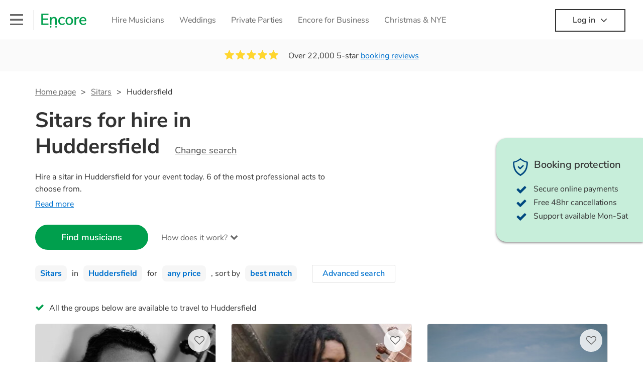

--- FILE ---
content_type: text/html; charset=utf-8
request_url: https://encoremusicians.com/hire/sitars/huddersfield
body_size: 50501
content:
<!DOCTYPE html><html lang="en"><head><title>Best Sitars for Hire in Huddersfield</title><meta type="category-page"><meta charset="utf-8"><meta http-equiv="X-UA-Compatible" content="IE=edge,chrome=1"><meta name="viewport" content="width=device-width, initial-scale=1.0, maximum-scale=5.0"><meta property="og:title" content="Best Sitars for Hire in Huddersfield"><meta property="og:site_name" content="Encore"><meta property="og:type" content="website"><meta property="og:image" content="https://encoremusicians.com/img/fb-share-client.jpg"><meta property="og:description" content="Hire a sitar in Huddersfield for your event today. 6 of the most professional acts to choose from."><meta name="description" content="Hire a sitar in Huddersfield for your event today. 6 of the most professional acts to choose from."><link rel="apple-touch-icon-precomposed" sizes="57x57" href="https://encoremusicians.com/img/apple-touch-icon-57x57.png"><link rel="apple-touch-icon-precomposed" sizes="114x114" href="https://encoremusicians.com/img/apple-touch-icon-114x114.png"><link rel="apple-touch-icon-precomposed" sizes="72x72" href="https://encoremusicians.com/img/apple-touch-icon-72x72.png"><link rel="apple-touch-icon-precomposed" sizes="144x144" href="https://encoremusicians.com/img/apple-touch-icon-144x144.png"><link rel="apple-touch-icon-precomposed" sizes="60x60" href="https://encoremusicians.com/img/apple-touch-icon-60x60.png"><link rel="apple-touch-icon-precomposed" sizes="120x120" href="https://encoremusicians.com/img/apple-touch-icon-120x120.png"><link rel="apple-touch-icon-precomposed" sizes="76x76" href="https://encoremusicians.com/img/apple-touch-icon-76x76.png"><link rel="apple-touch-icon-precomposed" sizes="152x152" href="https://encoremusicians.com/img/apple-touch-icon-152x152.png"><link rel="icon" type="image/png" href="https://encoremusicians.com/img/favicon-196x196.png" sizes="196x196"><link rel="icon" type="image/png" href="https://encoremusicians.com/img/favicon-128x128.png" sizes="128x128"><link rel="icon" type="image/png" href="https://encoremusicians.com/img/favicon-96x96.png" sizes="96x96"><link rel="icon" type="image/png" href="https://encoremusicians.com/img/favicon-32x32.png" sizes="32x32"><link rel="icon" type="image/png" href="https://encoremusicians.com/img/favicon-16x16.png" sizes="16x16"><meta name="application-name" content="Encore Musicians"><meta name="msapplication-TileColor" content="#009F4D"><meta name="msapplication-TileImage" content="https://encoremusicians.com/img/mstile-144x144.png"><meta name="msapplication-square70x70logo" content="https://encoremusicians.com/img/mstile-70x70.png"><meta name="msapplication-square150x150logo" content="https://encoremusicians.com/img/mstile-150x150.png"><meta name="msapplication-wide310x150logo" content="https://encoremusicians.com/img/mstile-310x150.png"><meta name="msapplication-square310x310logo" content="https://encoremusicians.com/img/mstile-310x310.png"><meta name="p:domain_verify" content="0ed437205947eaaaaa936a079b54d77d"><meta name="theme-color" content="#333333"><link type="application/opensearchdescription+xml" rel="search" title="Encore" href="/osdd.xml"><script type="application/ld+json">[{"@context":"http://schema.org","@type":"BreadcrumbList","itemListElement":[{"@type":"ListItem","position":1,"name":"Home","item":"https://encoremusicians.com/"},{"@type":"ListItem","position":2,"name":"Sitars","item":"https://encoremusicians.com/hire/sitars"},{"@type":"ListItem","position":3,"name":"Huddersfield","item":"https://encoremusicians.com/hire/sitars/huddersfield"}]},{"@context":"http://schema.org","@type":"Service","serviceType":"Sitar","name":"Hire Sitar in Huddersfield","areaServed":"Huddersfield","provider":{"@type":"Organization","name":"Encore Musicians"},"hasOfferCatalog":{"@type":"OfferCatalog","itemListElement":[{"@type":"Offer","name":"Soundscapes Infinitum","priceCurrency":"GBP","itemOffered":{"@type":"Service","url":"https://encoremusicians.com/Soundscapes-Infinitum","image":"https://storage.googleapis.com/encore_profilepictures/240/68345fc843ffca9b789f1971.jpg?1748263177942","potentialAction":{"@type":"Action","name":"Check availability","location":{"@type":"Place","name":"Manchester"},"target":{"@type":"EntryPoint","httpMethod":"https://encoremusicians.com/Soundscapes-Infinitum/enquire"}}},"price":375},{"@type":"Offer","name":"Peter Laydm","priceCurrency":"GBP","itemOffered":{"@type":"Service","url":"https://encoremusicians.com/Peter-Latham","image":"https://storage.googleapis.com/encore_profilepictures/240/608be749f35d7544c747814b.jpg?1619781652815","potentialAction":{"@type":"Action","name":"Check availability","location":{"@type":"Place","name":"Todmorden"},"target":{"@type":"EntryPoint","httpMethod":"https://encoremusicians.com/Peter-Latham/enquire"}}}},{"@type":"Offer","name":"Pete Yelding","priceCurrency":"GBP","itemOffered":{"@type":"Service","url":"https://encoremusicians.com/Pete-Yelding","image":"https://storage.googleapis.com/encore_profilepictures/240/64be17cc0489d0fadfd8f82a.jpg?1749621698145","potentialAction":{"@type":"Action","name":"Check availability","location":{"@type":"Place","name":"Bristol"},"target":{"@type":"EntryPoint","httpMethod":"https://encoremusicians.com/Pete-Yelding/enquire"}}},"price":500},{"@type":"Offer","name":"Chithrinie Nirupama","priceCurrency":"GBP","itemOffered":{"@type":"Service","url":"https://encoremusicians.com/Chithrinie-Nirupama","image":"https://storage.googleapis.com/encore_profilepictures/240/67954cf55d96b3d47e62bbf4.jpg?1737837998853","potentialAction":{"@type":"Action","name":"Check availability","location":{"@type":"Place","name":"Derby"},"target":{"@type":"EntryPoint","httpMethod":"https://encoremusicians.com/Chithrinie-Nirupama/enquire"}}},"price":375},{"@type":"Offer","name":"Jon Sterckx","priceCurrency":"GBP","itemOffered":{"@type":"Service","url":"https://encoremusicians.com/Jon-Sterckx","image":"https://storage.googleapis.com/encore_profilepictures/240/571b69741e3df74766d875c4.jpg?1561371329178","potentialAction":{"@type":"Action","name":"Check availability","location":{"@type":"Place","name":"Stroud"},"target":{"@type":"EntryPoint","httpMethod":"https://encoremusicians.com/Jon-Sterckx/enquire"}}},"price":400},{"@type":"Offer","name":"Wild Tabla","priceCurrency":"GBP","itemOffered":{"@type":"Service","url":"https://encoremusicians.com/Wild-Tabla","image":"https://storage.googleapis.com/encore_profilepictures/240/66d775096a28f10738230e0d.jpg?1725396485190","potentialAction":{"@type":"Action","name":"Check availability","location":{"@type":"Place","name":"London"},"target":{"@type":"EntryPoint","httpMethod":"https://encoremusicians.com/Wild-Tabla/enquire"}}},"price":475}]}},{"@context":"http://schema.org","@type":"LocalBusiness","url":"https://encoremusicians.com/hire/sitars/huddersfield","name":"Huddersfield Sitars","currenciesAccepted":"GBP","paymentAccepted":"All credit/debit cards","openingHours":"Mo-Su","logo":"https://encoremusicians.com/img/logo.png","image":"https://encoremusicians.com/img/logo.png","priceRange":"£160 - £800+","aggregateRating":{"@type":"AggregateRating","ratingValue":"5","bestRating":"5","worstRating":"1","reviewCount":"3814"},"telephone":"020 3111 1480","address":{"@type":"PostalAddress","streetAddress":"103 Gaunt Street","addressLocality":"London","addressRegion":"London","postalCode":"SE1 6DP","addressCountry":"UK"}},{"@context":"http://schema.org","@type":"FAQPage","mainEntity":[{"@type":"Question","name":"Can any sitar play my favourite song?","acceptedAnswer":{"@type":"Answer","text":"Professional sitars will often take requests, but you will need to give them plenty of notice. Please also keep in mind that sitars may ask for an small additional fee to prepare songs that aren't already on their song list. You can view the sitar's song list on their Encore profile."}},{"@type":"Question","name":"How much time do sitars take to set up?","acceptedAnswer":{"@type":"Answer","text":"Your sitar will usually arrive about an hour or so before their performance begins to set up and get settled before they start playing. To avoid any delays, make sure the performance space is ready for the sitar prior to their arrival."}},{"@type":"Question","name":"My venue has asked for the performer’s PLI & PAT inspection certificates. What are these?","acceptedAnswer":{"@type":"Answer","text":"PLI stands for Public Liability Insurance. This insurance covers damage to another person or their property (it is also known as third party insurance). As many of our sitars are members of the Musician's Union, they are already covered by PLI up to £10 million. PAT stands for portable appliance testing. Most of our sitars will already have a PAT inspection certificate for their musical equipment/PA system, which they can provide to your venue if they need it."}}]}]</script><!-- Google Tag Manager --><link rel="preconnect" href="https://www.googletagmanager.com" crossorigin><script async>window.dataLayer = window.dataLayer || [];
function gtag(){dataLayer.push(arguments);}
(function(w,d,s,l,i){w[l]=w[l]||[];w[l].push({'gtm.start':new Date().getTime(),event:'gtm.js'});var f=d.getElementsByTagName(s)[0],j=d.createElement(s),dl=l!='dataLayer'?'&l='+l:'';j.async=true;j.src='https://www.googletagmanager.com/gtm.js?id='+i+dl;f.parentNode.insertBefore(j,f);})(window,document,'script','dataLayer','GTM-TP4RD94');</script><!-- End Google Tag Manager --><link rel="canonical" href="https://encoremusicians.com/hire/sitars/huddersfield"><link rel="preconnect" href="https://www.google.com" crossorigin><link rel="preconnect" href="https://www.google-analytics.com" crossorigin><link rel="preconnect" href="https://stats.g.doubleclick.net" crossorigin><link rel="preconnect" href="https://www.google.co.uk" crossorigin><link rel="preconnect" href="https://fonts.gstatic.com" crossorigin><link rel="preload" as="font" type="font/woff2" href="/dist/B-jkhYfk-fontawesome-webfont.woff2" crossorigin><link href="/dist/jdFxKazl-public.css" rel="stylesheet"><link href="/dist/mMvueLSW-font-awesome.css" rel="stylesheet"><style>.button__label,.public-navbar,.public-sidebar{font-size:16px}.button{border-radius:2px;height:50px;outline:0;padding:0 20px;white-space:nowrap}.button__label{font-weight:600;text-align:center}.public-navbar__wrapper{z-index:3001}.public-sidebar__backdrop{z-index:3002}.public-sidebar__container{z-index:3003}.index-page__head__search__button{z-index:3101}.index-page__head__search .autocomplete{z-index:3102}#navbar-react,.public-navbar__menu{position:relative}.public-navbar{-ms-flex-pack:space-between;border-bottom:1px solid #ddd;border-top:1px solid #0000;color:#666;display:flex;font-weight:600;height:80px;-moz-justify-content:space-between;-ms-justify-content:space-between;justify-content:space-between;padding:10px 20px}.public-navbar__left{-moz-align-items:center;-ms-align-items:center;align-items:center;display:flex;-moz-flex-direction:row;flex-direction:row;-moz-flex-grow:1;-ms-flex-grow:1;flex-grow:1;height:100%;margin-right:20px}.public-navbar__right{-ms-flex-pack:flex-end;-moz-align-items:center;-ms-align-items:center;align-items:center;display:flex;float:right;-moz-justify-content:flex-end;-ms-justify-content:flex-end;justify-content:flex-end}.public-navbar__separator{border-left:1px solid #eee;height:40px;margin:0 15px}.public-navbar__login{padding:0 15px;position:relative}.public-navbar__login__button{align-items:center;border:2px solid #333;color:#333;display:flex;height:45px;justify-content:center;line-height:43px;min-width:140px;padding:0 15px;text-align:center}.public-navbar__login__button__icon{margin-bottom:5px;margin-left:8px;position:relative;top:2px}.public-navbar__wrapper{background:#fff;left:0;position:absolute;right:0;top:0}.public-sidebar__backdrop{background:#000;bottom:0;display:none;left:0;opacity:.5;position:fixed;right:0;top:0}.public-sidebar__container{background:#fff;bottom:0;color:#666;font-weight:600;height:100%;left:-260px;overflow:hidden;padding:20px 0;position:fixed;top:0;width:260px}.public-sidebar__menu{height:100%;position:relative;white-space:nowrap}.public-sidebar__menu__mega-menu{display:none}@media (max-width:1200px){.public-sidebar__menu__mega-menu{display:block}}.public-sidebar__menu__inner{display:none;height:100%;height:calc(100% - 40px);vertical-align:top;white-space:normal;width:100%}.public-sidebar__menu__inner__heading{color:#333;font-size:18px;font-weight:600;margin-bottom:15px;margin-top:20px}.public-sidebar__menu__inner__scrollbox{-webkit-overflow-scrolling:touch;height:100%;height:calc(100% - 43px);overflow-y:scroll;padding:0 20px}.public-sidebar__menu__item{color:#666;display:block;font-weight:400;padding:10px 0;position:relative}.public-sidebar__menu__item__icon{fill:#666;color:#666;display:inline-block;height:18px;margin-right:8px;position:relative;top:4px;width:18px}.public-sidebar__menu__item__chevron-left{color:#666;display:inline-block;margin-right:10px;position:relative;top:5px}.public-sidebar__menu__item__chevron-right{color:#666;position:absolute;right:0;top:10px}.public-sidebar__menu__separator{border-bottom:1px solid #eee;margin:10px 0}#content{padding-top:0!important}@media (max-width:991px){.public-navbar__login{margin-top:10px;padding:0}.public-navbar__login__button{position:inherit;right:auto;top:auto}.public-navbar__login.--navbar{display:none}}.public-navbar__separator.--logo{margin:0 15px 0 20px}.public-mega-menu__nav{-moz-align-items:center;-ms-align-items:center;align-items:center;display:flex;height:60px;margin:0 auto;max-width:850px;overflow:hidden;padding:0 15px 0 30px}.public-mega-menu__nav__item{border-bottom:2px solid #0000;border-top:2px solid #0000;display:block;transition:.1s ease-in .2s}.public-mega-menu__nav__item.--active,.public-mega-menu__nav__item: hover{border-bottom:2px solid #333;color:#333}.public-mega-menu__nav__item__link{border-bottom:1px solid #0000;border-top:1px solid #0000;color:#666;cursor:pointer;display:block;font-weight:500;padding:10px 15px;transition:border,color .1s ease-in .2s;white-space:nowrap}.public-mega-menu__nav__item__link:hover{border-bottom:1px solid #fff;color:#333}.public-mega-menu__nav__item__filler{display:block;height:20px;opacity:0;position:absolute;width:100px}.public-navbar__menu__icon{background-repeat:no-repeat;background-size:cover;cursor:pointer;display:inline-block;height:22px;position:relative;top:2px;transition:ease-in;width:26px}.public-navbar__menu__icon.--default{background-image:url(/img/navbar/menu-black.png)}.public-navbar__menu__icon.--default: active{filter:opacity(.5)}.public-navbar__menu__icon.--transparent{background-image:url(/img/navbar/menu-white.png)}.public-navbar__menu__icon.--transparent: active{filter:opacity(.5)}.public-navbar__menu__quote-count{background:#d0021b;border-radius:50%;color:#fff;display:none;font-size:12px;left:16px;padding:0 5px;position:absolute;top:-10px}@media (max-width:767px){.public-navbar__menu__quote-count{display:block}}.public-navbar__logo{background-image:url([data-uri]);background-position:50%;background-repeat:no-repeat;background-size:100%;cursor:pointer;height:30px;margin-right:5px;position:relative;top:1px;transition:0s ease-in .2s;width:90px}.public-navbar__wrapper.--transparent{background:#0000;color:#fff}.public-navbar__wrapper.--transparent .public-navbar{border-bottom:1px solid #0000}.public-navbar__wrapper.--transparent .public-navbar__logo{background-image:url([data-uri])}.public-navbar__wrapper.--transparent .public-navbar__enquiry.--navbar .public-navbar__enquiry__event-expand,.public-navbar__wrapper.--transparent .public-navbar__enquiry.--navbar .public-navbar__enquiry__event-label,.public-navbar__wrapper.--transparent .public-navbar__messages__icon{color:#fff}.public-navbar__wrapper.--transparent .public-navbar__enquiry.--navbar .public-navbar__enquiry__label,.public-navbar__wrapper.--transparent .public-navbar__login.--navbar .public-navbar__login__button{border:2px solid #fff;color:#fff}.public-navbar__wrapper.--transparent .public-navbar__login.--navbar .public-navbar__login__button: hover{border:2px solid #ddd;color:#ddd}.public-navbar__wrapper.--transparent .public-mega-menu__nav__item{border-bottom:2px solid #0000}.public-navbar__wrapper.--transparent .public-mega-menu__nav__item__link{color:#fff}.public-navbar__wrapper.--transparent .public-navbar__menu__icon{background-image:url(/img/navbar/menu-white.png)}</style><style>.button{height:50px;padding:0 20px;border-radius:2px;outline:0}.button.\--primary{background-color:#009f4d;border:1px solid #009f4d;color:#fff}.button.\--primary:hover{background-color:#00bb5b;border:1px solid #00bb5b}.button.\--primary:active,.button.\--primary:active:focus,.button.\--primary:focus{background-color:#029348;border:1px solid #029348}.button.\--secondary{background-color:#0072ce;border:1px solid #0072ce;color:#fff}.button.\--secondary:hover{background-color:#1383de;border:1px solid #1383de}.button.\--secondary:active,.button.\--secondary:active:focus,.button.\--secondary:focus{background-color:#006cc4;border:1px solid #006cc4}.button.\--tertiary{background-color:#fff;border:1px solid #ddd;color:#0072ce}.button.\--tertiary:hover{color:#1383de;border-color:#0072ce}.button.\--tertiary:active,.button.\--tertiary:active:focus,.button.\--tertiary:focus{color:#006cc4}.button.\--alternative{background-color:#e0e0e0;border:1px solid #e0e0e0}.button.\--alternative:hover{background-color:#d3d3d3;border:1px solid #d3d3d3}.button.\--link{border:none;color:#333;text-decoration:underline;background:#fff}.button.\--disabled{cursor:default;opacity:.5}.button__icon{font-size:18px;top:1px;margin-right:10px}.button__label{text-align:center;font-size:16px;font-weight:600}.button__label.\--primary{color:#fff}.expandable-text__text{margin:0}.expandable-text__button{display:inline-block;margin-top:5px;color:#0072ce}.expandable-text__button:hover{cursor:pointer}.expandable-text__button__icon{position:relative;top:2px;margin-left:5px;font-size:20px;font-weight:700}.star-rating__star:not(:last-child){margin-right:3px}.rating-banner{padding:20px 0 16px;background:#fafafa;min-height:62px}@media (max-width:767px){.rating-banner{padding:20px 0 18px;border-bottom:1px solid #eee}}.rating-banner__container{display:-webkit-box;display:-moz-box;display:-ms-flexbox;display:-webkit-flex;display:flex;-webkit-flex-direction:column;-moz-flex-direction:column;-ms-flex-direction:column;flex-direction:column}@media (max-width:767px){.rating-banner__container{max-width:485px}}.rating-banner__rating{display:-webkit-box;display:-moz-box;display:-ms-flexbox;display:-webkit-flex;display:flex;margin-right:40px}@media (max-width:991px){.rating-banner__rating{-webkit-flex-direction:column;-moz-flex-direction:column;-ms-flex-direction:column;flex-direction:column;margin-right:0;margin-bottom:10px}}@media (max-width:767px){.rating-banner__rating{display:none}}.rating-banner__rating__text{font-size:16px;font-weight:600;line-height:22px;margin-right:10px}@media (max-width:991px){.rating-banner__rating__text{-webkit-box-ordinal-group:1;-moz-box-ordinal-group:1;-ms-flex-order:1;-webkit-order:1;order:1;display:block;margin-right:0;font-size:18px}}@media (max-width:991px){.rating-banner__rating__logo{-webkit-box-ordinal-group:0;-moz-box-ordinal-group:0;-ms-flex-order:0;-webkit-order:0;order:0;margin-bottom:3px}}.rating-banner__rating__logo__stars{position:relative;top:-6px;width:80px;margin-right:10px}.rating-banner__rating__logo__company{display:inline-block;position:relative;top:-1px;height:20px}@media (max-width:991px){.rating-banner__rating__logo__company{left:-6px}}.rating-banner__rating__logo__company a{color:#333}.rating-banner__reviews{display:-webkit-box;display:-moz-box;display:-ms-flexbox;display:-webkit-flex;display:flex;-webkit-justify-content:center;-moz-justify-content:center;-ms-justify-content:center;justify-content:center;-ms-flex-pack:center}@media (max-width:991px){.rating-banner__reviews{-webkit-flex-direction:row;-moz-flex-direction:row;-ms-flex-direction:row;flex-direction:row}}.rating-banner__reviews__link{color:#0072ce;text-decoration:underline}.rating-banner__reviews .star-rating__container{margin-right:20px;position:relative;top:-3px;white-space:nowrap}@media (max-width:991px){.rating-banner__reviews .star-rating__container{margin-right:10px}}.breadcrumb{display:-webkit-box;display:-moz-box;display:-ms-flexbox;display:-webkit-flex;display:flex;-webkit-flex-wrap:wrap;-moz-flex-wrap:wrap;-ms-flex-wrap:wrap;flex-wrap:wrap;margin-bottom:30px}@media (max-width:767px){.breadcrumb{margin-bottom:20px}}.breadcrumb__item{position:relative;font-size:16px;line-height:22px}@media (max-width:767px){.breadcrumb__item{line-height:28px}}.breadcrumb__item__label.\--active{color:#333}.breadcrumb__item__label.\--link{color:#666;cursor:pointer;text-decoration:underline}.breadcrumb__item:not(:last-child){margin-right:10px;padding-right:20px}.breadcrumb__item:not(:last-child):after{content:">";position:absolute;right:0}.autocomplete__container{width:200px}.autocomplete__label{font-size:16px;margin-bottom:10px}.autocomplete__input{height:40px;width:100%;border-radius:4px;border:1px solid #ddd;background-color:#fff;padding:5px 8px;-webkit-appearance:none;outline:0}.autocomplete__close{position:absolute;font-size:20px;color:#aaa;right:19px;top:19px;cursor:pointer}.autocomplete__close:hover{color:#888}.autocomplete__dropdown{position:relative;width:100%;z-index:1000}.autocomplete__dropdown__list{width:100%;max-height:200px;overflow-y:scroll;border:1px solid #ddd;background-color:#fff;list-style:none;padding:0;border-radius:4px;margin-top:0;margin-bottom:0}.autocomplete__dropdown__list.\--message{border-bottom-left-radius:0;border-bottom-right-radius:0}.autocomplete__dropdown__list__container{position:absolute;z-index:99;width:100%}.autocomplete__dropdown__list__item{height:40px;padding:10px;overflow:hidden}.autocomplete__dropdown__list__item:hover{cursor:pointer}.autocomplete__dropdown__list__item.\--active{background-color:#eee}.autocomplete__dropdown__list__item.\--no-result:hover{background-color:#fff;cursor:auto}.autocomplete__dropdown__list__message{font-size:14px;border:1px solid #ddd;background-color:#fff;padding:10px;border-bottom-left-radius:4px;border-bottom-right-radius:4px}.autocomplete__dropdown__list__message__link{font-size:14px;text-decoration:underline;cursor:pointer}.pac-item{padding:5px 10px}.pac-icon{display:none}.pac-logo:after{background-size:80px 10px}#rheostat-slider .rheostat{overflow:visible}#rheostat-slider .rheostat-slider{margin:15px 15px 10px;max-width:350px}#rheostat-slider .rheostat-background{background-color:#fbfbfb;border:1px solid #ddd;position:relative;height:10px!important;top:-3px;border-radius:4px}#rheostat-slider .rheostat-progress{z-index:3;background-color:#0072ce!important;position:absolute!important;border-radius:4px;height:10px;top:-3px}#rheostat-slider .rheostat-handle{position:absolute;cursor:pointer;width:30px!important;height:30px!important;border:1px solid #ddd!important;background-color:#fbfbfb!important;border-radius:30px!important;outline:0!important;z-index:4!important;box-shadow:0 2px 2px rgba(72,72,72,.3)!important;margin-left:-16px!important;top:-14px!important}#rheostat-slider .rheostat-handle:after,#rheostat-slider .rheostat-handle:before{content:"";display:block;position:absolute;background-color:#fbfbfb}.input__label{font-size:16px;margin-bottom:10px}.input__field{height:35px;width:200px;border-radius:4px;border:1px solid #e5e5e5;background-color:#fff;padding:5px 8px;-webkit-appearance:none;outline:0;display:inline-block}.input__error{display:inline-block;margin-left:20px}@media (max-width:767px){.input__error{display:block;margin-left:0;margin-top:10px}}.input__error__icon{color:red;font-size:18px}.input__error__text{color:red;margin-left:10px;font-size:14px}.input__criteria__container{margin-top:5px}.input__criteria__item{display:inline-block}.input__criteria__item:not(:last-child){margin-right:10px}.input__criteria__icon{margin-right:5px;color:#0072ce;font-size:14px}.input__criteria__text{font-size:12px;color:#333}.text-selector__text{height:60px;width:164px;border:1px solid #ddd;border-radius:4px;background-color:#fff;color:#666;font-size:16px;font-weight:500;padding:5px 10px;cursor:pointer;display:table-cell;vertical-align:middle;text-align:center}.text-selector__text:hover{box-shadow:0 1px 2px rgba(0,0,0,.2);color:#0072ce}.text-selector__text.\--selected{border:1px solid #0072ce;color:#0072ce}.editable-text-selector__text{height:58px;width:164px;border:1px solid #ddd;border-radius:4px;background-color:#fff;color:#0072ce;font-size:16px;font-weight:500;padding:5px 20px;cursor:pointer;display:table-cell;vertical-align:middle;text-align:center}.editable-text-selector__text:hover{box-shadow:0 1px 2px rgba(0,0,0,.2)}.editable-text-selector__text.\--selected{cursor:auto;border:1px solid #0072ce}.editable-text-selector__input{height:40px;padding:5px 0;border:0;border-bottom:1px solid #ddd;-webkit-appearance:none;outline:0;color:#333;width:100%}.editable-text-selector__input::-moz-placeholder{font-size:16px;font-style:italic}.editable-text-selector__input::-ms-input-placeholder{font-size:16px;font-style:italic}.editable-text-selector__input::-webkit-input-placeholder{font-size:16px;font-style:italic}.radio-selector-group__container>.text-selector__container{display:inline-block;margin-right:10px}.radio-selector-group__container>.text-selector__container:last-child{margin-right:0}@media (max-width:450px){.radio-selector-group__container>.text-selector__container{display:table;margin-bottom:10px;width:100%}.radio-selector-group__container>.text-selector__container:last-child{margin-bottom:0}}.radio-selector-group__label{font-size:16px;line-height:22px;margin-bottom:10px}.video-player__wrapper{position:relative;width:100%}.video-player__wrapper:hover{cursor:pointer}.video-player__wrapper:hover .video-player__overlay{display:block}.video-player__overlay{display:none;position:absolute;top:0;left:0;bottom:0;right:0;background:#000;opacity:.5}.video-player__controls{position:absolute;top:40%;display:table;height:50px;color:#fff;width:100%;z-index:1}.video-player__controls__left{width:100px;display:table-cell;text-align:center;vertical-align:middle}.video-player__controls__middle{width:calc(100% - 200px);display:table-cell;text-align:center;vertical-align:middle}.video-player__controls__right{width:100px;display:table-cell;text-align:center;vertical-align:middle}.video-player__controls__btn-watch{width:120px;height:40px;color:#333;background:#fff;border-radius:20px;cursor:pointer;line-height:40px;margin:0 auto}.video-player__controls__btn-watch__icon{margin-right:10px}.video-player__controls__btn-next,.video-player__controls__btn-prev{cursor:pointer;font-size:45px}.vimeo-player,.youtube-player{background:#000}.vimeo-player__thumbnail,.youtube-player__thumbnail{background-color:#000;background-position:50%;background-repeat:no-repeat;height:350px;background-size:cover}@media (max-width:450px){.vimeo-player__thumbnail,.youtube-player__thumbnail{height:60vw}}.profile-tile{position:relative;background:#fff;color:#333;margin-bottom:20px;height:550px;max-width:360px;border-radius:4px;overflow:hidden;border:1px solid #ddd}@media (max-width:767px){.profile-tile{height:auto;min-height:550px}}.profile-tile:hover{box-shadow:0 1px 2px rgba(0,0,0,.2)}.profile-tile:hover .profile-tile__info__section{background:#fdfdfd}.profile-tile:hover .profile-tile__info__reviews__link:not(.\--no-reviews){text-decoration:underline}.profile-tile:hover .profile-tile__info__reviews__link:not(.\--no-reviews):hover{text-decoration:none}.profile-tile__video{width:100%;height:360px;overflow:hidden;background:#000}.profile-tile__video__close{position:absolute;left:12px;top:20px;cursor:pointer;color:#ddd;font-size:20px}.profile-tile__video .video-player__wrapper{top:60px;height:200px;overflow:hidden}@media (max-width: 767px) {#category-page .category-page__video-header__video-overlay.violinist {object-position:75%}#category-page .category-page__video-header__video-overlay.entertainer,#category-page .category-page__video-header__video-overlay.wedding-entertainer {object-position: 65%}}.profile-tile__image{display:block;background-size:cover;background-repeat:no-repeat;background-position:50%;width:100%;object-fit:cover;aspect-ratio:1}.profile-tile__image:hover{cursor:pointer}.profile-tile__image__section{position:relative}.profile-tile__image__overlay{position:absolute;top:0;left:0;right:0;height:360px;z-index:1;cursor:pointer}@media (max-width:991px){.profile-tile__image__overlay{display:none}.profile-tile__image__overlay.--category-overlay{display:block}}.profile-tile__image__overlay.overlay {width: 100%;height: 100%;top: 0;display: none}.profile-tile__image__overlay:hover.overlay {display: flex;align-items: center;justify-content: center;top: 0;background-color: rgba(0, 0, 0, 0.5);transition: background-color 0.2s linear;}@media (max-width:991px){.profile-tile__image__overlay:hover.overlay{display:none}}.profile-tile__image__overlay__text{position:absolute;top:160px;left:0;right:0;text-align:center;color:#fff;z-index:2;display:none;font-size:18px}.profile-tile__image__overlay__curtain{width:100%;height:100%;background-color:transparent;transition:background-color .2s linear}.profile-tile__image__overlay:hover .profile-tile__image__overlay__curtain{background-color:rgba(0,0,0,.5)}.profile-tile__image__overlay:hover .profile-tile__image__overlay__text{display:block}.profile-tile__label{position:absolute;top:10px;left:15px;background-color:#009f4d;color:#fff;padding:10px 15px;border-radius:2px;font-weight:600}.profile-tile__label .fa{margin-right:6px}.profile-tile__overlay{position:absolute;bottom:0;right:0;left:0;z-index:3}.profile-tile__buttons__section{display:-webkit-box;display:-moz-box;display:-ms-flexbox;display:-webkit-flex;display:flex;-webkit-justify-content:space-between;-moz-justify-content:space-between;-ms-justify-content:space-between;justify-content:space-between;-ms-flex-pack:space-between;-webkit-align-items:center;-moz-align-items:center;-ms-align-items:center;align-items:center;padding:18px 15px}.profile-tile__buttons__watch-btn{-webkit-flex-basis:50%;-moz-flex-basis:50%;-ms-flex-basis:50%;flex-basis:50%;margin-right:5px}.profile-tile__buttons__watch-btn .button{width:100%;height:45px;border-radius:22px;padding:0 10px;transition:border-radius .2s ease-out}.profile-tile__buttons__watch-btn.\--media-playing .button{border-radius:4px}.profile-tile__buttons__watch-btn__icon{font-size:16px;top:-2px;margin-right:10px}.profile-tile__buttons__quote-btn{-webkit-flex-basis:50%;-moz-flex-basis:50%;-ms-flex-basis:50%;flex-basis:50%;margin-left:5px;height:45px;line-height:45px;background:#fff;padding:0 5px;border-radius:22px;text-align:center;border:1px solid #ddd;transition:border-radius .2s ease-out}.profile-tile__buttons__quote-btn.\--media-playing{border-radius:4px}.profile-tile__buttons__quote-btn.\--disabled{cursor:default}.profile-tile__buttons__quote-btn.\--confirmed{background:#fafafa;white-space:nowrap}.profile-tile__buttons__quote-btn__icon{font-size:18px;margin-right:5px}.profile-tile__buttons__quote-btn__icon.\--confirmed{color:#009f4d;cursor:default!important}.profile-tile__buttons__quote-btn__text{color:#0072ce;font-size:16px;line-height:16px;font-weight:600;white-space:nowrap}.profile-tile__buttons__quote-btn__text.\--confirmed{color:#666}.profile-tile__buttons__quote-btn:hover__text{color:#1383de}.profile-tile__info__section{background:#fff;padding:15px;overflow:hidden;min-height:120px;border-top:1px solid #eee}.profile-tile__info__top{display:-webkit-box;display:-moz-box;display:-ms-flexbox;display:-webkit-flex;display:flex;-webkit-justify-content:space-between;-moz-justify-content:space-between;-ms-justify-content:space-between;justify-content:space-between;-ms-flex-pack:space-between;margin-bottom:2px}.profile-tile__info__top.\--noprice{margin-bottom:8px}.profile-tile__info__middle{overflow:hidden;max-height:58px;margin-bottom:5px}.profile-tile__info__bottom{display:-webkit-box;display:-moz-box;display:-ms-flexbox;display:-webkit-flex;display:flex}.profile-tile__info__shortbio{min-height:76px;margin-top:10px;color:#777}@media (max-width:767px){.profile-tile__info__shortbio{min-height:auto}}.profile-tile__info__shortbio .expandable-text__button{color:#666;font-size:14px;margin-top:2px;text-decoration:underline}.profile-tile__info__shortbio .expandable-text__button:hover{text-decoration:none}.profile-tile__info__reviews__stars{margin-right:5px}.profile-tile__info__reviews__star{color:#fde16d;font-size:16px;letter-spacing:2px}.profile-tile__info__reviews__link{font-size:14px;white-space:nowrap}.profile-tile__info__reviews__link:not(.\--no-reviews){color:#666;cursor:pointer}@media (max-width:991px){.profile-tile__info__reviews__link:not(.\--no-reviews){text-decoration:underline}}.profile-tile__info__reviews__link.\--no-reviews{color:#666}.profile-tile__info__price{color:#009f4d;font-weight:700;position:relative;top:-4px;-webkit-touch-callout:none;-webkit-user-select:none;-khtml-user-select:none;-moz-user-select:none;-ms-user-select:none;user-select:none}.profile-tile__info__price__label{font-size:16px;margin-right:5px}.profile-tile__info__price__value{font-size:20px}.profile-tile__info__name{font-size:20px;cursor:pointer}.profile-tile__info__name__text{display:inline-block;color:#333;font-size:20px;font-weight:500;line-height:26px;margin:0 10px 0 0}.profile-tile__info__name__link{display:inline-block;white-space:nowrap;font-size:16px;color:#0072ce}.profile-tile__info__name__link:hover{color:#1383de}.profile-tile__info__tag{font-size:16px;color:#555;margin-right:10px;overflow:hidden;text-overflow:ellipsis;white-space:nowrap;display:inline-block;max-width:50%}.profile-tile__info__location{display:table;font-size:16px;white-space:nowrap}.profile-tile__info__location__icon{padding:0 6px 0 2px;display:table-cell;font-size:18px;position:relative;left:1px;top:1px}.profile-tile__info__location__text{display:inline-block;vertical-align:bottom;max-width:150px;overflow:hidden;text-overflow:ellipsis;white-space:nowrap;color:#555}.profile-tile__info__location__text.\--distance{max-width:130px}.profile-tile__info__location__distance{display:inline-block;color:#666;font-size:14px;margin-left:5px}.profile-tile__availability{display:-webkit-box;display:-moz-box;display:-ms-flexbox;display:-webkit-flex;display:flex}.profile-tile__availability__container{position:absolute;top:5px;left:5px;border-radius:8px;border:1px solid #ddd;background:#fff;z-index:5;overflow:hidden;padding:5px 10px;transition:all .3s linear}.profile-tile__availability__icon{top:1px;color:#009f4d;font-size:20px;margin-right:7px}.profile-tile__availability__label.\--media-playing b{display:none}@media (max-width:991px){.profile-tile__availability__label b{display:none}}.profile-tile__shortlist__container{position:absolute;top:10px;right:10px;border-radius:22px;height:45px;width:45px;cursor:pointer;background:hsla(0,0%,100%,.8);z-index:5;overflow:hidden;padding:0 12px 0 13px;transition:all .3s linear}.profile-tile__shortlist__container:hover:not(.\--shortlisted){background:#fff}.profile-tile__shortlist__container:hover:not(.\--shortlisted) .profile-tile__shortlist__icon{color:#d0021b}.profile-tile__shortlist__container.\--shortlisted{background:#fff}.profile-tile__shortlist__container.\--media-playing{width:125px;border-radius:2px;padding:0 20px}.profile-tile__shortlist__container.\--media-playing.\--shortlisted{background:#fff;width:145px}.profile-tile__shortlist__container.\--media-playing.\--shortlisted .profile-tile__shortlist__label{text-decoration:none;color:#333}.profile-tile__shortlist__button{display:-webkit-box;display:-moz-box;display:-ms-flexbox;display:-webkit-flex;display:flex;-webkit-align-items:center;-moz-align-items:center;-ms-align-items:center;align-items:center;overflow:hidden;height:100%}.profile-tile__shortlist__label{color:#666;text-decoration:underline}.profile-tile__shortlist__label.\--shortlisted{color:#333}.profile-tile__shortlist__icon{color:#666;font-size:20px;margin-right:5px;top:1px}.profile-tile__shortlist__icon.\--shortlisted{color:#d0021b;margin-left:0}.profile-tile__shortlist__icon:not(.\--shortlisted):hover{color:#d0021b}#SlidingPanel .sliding-panel__backdrop{position:fixed;top:0;left:0;right:0;bottom:0;z-index:4000;-webkit-overflow-scrolling:touch;background:rgba(0,0,0,.5)}#SlidingPanel .sliding-panel__content{position:fixed;top:100%;left:0;right:0;bottom:0;background:#fff;z-index:4001;overflow:scroll;-webkit-overflow-scrolling:touch;padding:40px}@media (max-width:991px){#SlidingPanel .sliding-panel__content{padding:20px}}#SlidingPanel .sliding-panel__content.\--show{transition:all .4s ease-out;top:40%}@media (max-width:991px){#SlidingPanel .sliding-panel__content.\--show{top:0}}#SlidingPanel .sliding-panel__content.\--hide{transition:all .2s ease-out;top:100%}#SlidingPanel .sliding-panel__close-btn{position:absolute;top:20px;right:40px;cursor:pointer;font-size:22px;width:24px;text-align:center}@media (max-width:767px){#SlidingPanel .sliding-panel__close-btn{right:20px}}.numbered-list__item{position:relative;margin-bottom:20px}.numbered-list__item:not(:last-child):after{content:"";border-left:2px solid #ddd;position:absolute;left:14px;top:30px;height:15px}.numbered-list__item__number{display:inline-block;vertical-align:top;width:30px;height:30px;text-align:center;border-radius:50%;margin-right:10px;padding:5px;position:relative;top:-3px;font-weight:700}.numbered-list__item__number.\--green{background:#009f4d;color:#fff}.numbered-list__item__number.\--gray{background:#f6f6f6;color:#0072ce}.numbered-list__item__text{display:inline-block;vertical-align:middle;font-size:18px;width:calc(100% - 50px)}.stop-scroll-fix{position:fixed;left:0;right:0;height:99999px;overflow-y:scroll}.alert-message__box{display:table;margin:15px 0;width:100%;max-width:850px;border-radius:3px;padding:10px 15px;max-width:600px}.alert-message__box.\--info{border:1px solid #222e4e;background-color:#e9f0ff}.alert-message__box.\--success{border:1px solid #468847;background-color:#dff0d8}.alert-message__box.\--warning{border:1px solid #f5a623;background-color:rgba(245,166,35,.1)}.alert-message__box.\--error{border:1px solid red;background-color:#ffe5df}.alert-message__box.\--warn{border:1px solid #f5a623;background-color:rgba(245,166,35,.1)}.alert-message__left-panel{display:table-cell;width:30px;vertical-align:top}.alert-message__right-panel{display:table-cell;font-size:16px}.alert-message__body__title{font-weight:700;margin:0;line-height:22px;margin-bottom:5px;margin-top:2px}.alert-message__body__description{font-weight:400;margin:0;line-height:22px;margin-bottom:2px}.alert-message__body__link{color:#0072ce;cursor:pointer}.alert-message__icon{font-size:22px;vertical-align:top}.alert-message__icon.\--info{color:#222e4e}.alert-message__icon.\--success{color:#468847}.alert-message__icon.\--warning{color:#f5a623}.alert-message__icon.\--error{color:red;top:-1px}.alert-message__icon.\--warn{color:#f5a623;top:-1px}.shortened-text__text{margin:0}.shortened-text__text:not(.\--expand).\--horizontal{text-overflow:ellipsis;white-space:nowrap}.shortened-text__button{padding-top:10px;color:#0072ce}.shortened-text__button.\--horizontal{padding-top:0;padding-left:10px}@media (max-width:767px){.shortened-text__button.\--horizontal{padding-top:10px;padding-left:0;width:100%}}.shortened-text__button.\--horizontal.\--expand{width:100%;padding-top:10px;padding-left:0}.shortened-text__button__text:hover{cursor:pointer}.bar-chart{position:relative}.bar-chart,.bar-chart__area{display:-webkit-box;display:-moz-box;display:-ms-flexbox;display:-webkit-flex;display:flex;-webkit-flex-grow:1;-moz-flex-grow:1;-ms-flex-grow:1;flex-grow:1}.bar-chart__area{-webkit-justify-content:space-between;-moz-justify-content:space-between;-ms-justify-content:space-between;justify-content:space-between;-ms-flex-pack:space-between;-webkit-align-items:flex-end;-moz-align-items:flex-end;-ms-align-items:flex-end;align-items:flex-end;z-index:1}.bar-chart__item{display:-webkit-box;display:-moz-box;display:-ms-flexbox;display:-webkit-flex;display:flex;-webkit-flex-direction:column;-moz-flex-direction:column;-ms-flex-direction:column;flex-direction:column;-webkit-align-items:center;-moz-align-items:center;-ms-align-items:center;align-items:center;-webkit-justify-content:flex-end;-moz-justify-content:flex-end;-ms-justify-content:flex-end;justify-content:flex-end;-ms-flex-pack:flex-end}.bar-chart__item:not(:last-child){margin-right:5px}.bar-chart__item__label{height:25px;font-size:12px;font-weight:600;line-height:25px;text-align:center}.bar-chart__item__bar{width:24px;border:1px solid #009f4d;border-radius:2px 2px 0 0;background-color:#7fcfa6}@media (max-width:450px){.bar-chart__item__bar{width:15px}}@media (max-width:767px){.bar-chart__item:not(:first-child):not(:last-child):not(:nth-child(6)) .bar-chart__item__bar{margin-bottom:25px}.bar-chart__item:not(:first-child):not(:last-child):not(:nth-child(6)) .bar-chart__item__label{display:none}}.bar-chart__background{position:absolute;top:0;right:0;left:0}.bar-chart__background__line{border-top:1px dashed #eee}.price-calculator-section__title{font-size:22px;font-weight:600;line-height:30px;margin-bottom:10px}.price-calculator-section__description{font-size:16px;line-height:22px;margin-bottom:20px}.price-calculator-section__default-stages{display:-webkit-box;display:-moz-box;display:-ms-flexbox;display:-webkit-flex;display:flex;margin-bottom:20px}@media (max-width:767px){.price-calculator-section__default-stages{-webkit-flex-direction:column;-moz-flex-direction:column;-ms-flex-direction:column;flex-direction:column}}.price-calculator-section__hidden-stages{padding-bottom:40px}.price-calculator-section__stage.\--hours{margin-right:50px}@media (max-width:767px){.price-calculator-section__stage.\--hours{margin-right:0;margin-bottom:20px}}@media (max-width:767px){.price-calculator-section__stage.\--hours .text-selector__container{display:inline-block;width:30%;vertical-align:top;margin-right:7px}}.price-calculator-section__stage.\--hours .text-selector__text{width:132px}@media (max-width:767px){.price-calculator-section__stage.\--group-size{margin-right:0}}@media (max-width:767px){.price-calculator-section__stage.\--group-size .text-selector__container{display:inline-block;width:30%;vertical-align:top;margin-right:7px}}.price-calculator-section__stage.\--group-size .text-selector__text{width:82px}.price-calculator-section__stage.\--quote{border-radius:8px;border:1px solid #eee;background:#f6f6f6;margin-bottom:30px;padding:20px;position:relative}.price-calculator-section__stage.\--inactive{opacity:.5}.price-calculator-section__stage__question{margin-bottom:20px}.price-calculator-section__stage__question.\--quote{margin-bottom:0;position:absolute;top:-9px;left:0}.price-calculator-section__stage__question__number{display:inline-block;vertical-align:top;width:25px;height:25px;text-align:center;background:#009f4d;color:#fff;border-radius:50%;margin-right:10px;padding:2px;position:relative;top:-3px}.price-calculator-section__stage__question__text{font-size:16px;font-weight:600;line-height:22px}.price-calculator-section__stage__quote__label{text-align:center;margin-bottom:5px}.price-calculator-section__stage__quote__value{font-size:20px;font-weight:600;line-height:24px;text-align:center}.price-calculator-section__stage__enquiry__row{display:-webkit-box;display:-moz-box;display:-ms-flexbox;display:-webkit-flex;display:flex}@media (max-width:991px){.price-calculator-section__stage__enquiry__row{-webkit-flex-direction:column;-moz-flex-direction:column;-ms-flex-direction:column;flex-direction:column}}.price-calculator-section__stage__enquiry__left{display:-webkit-box;display:-moz-box;display:-ms-flexbox;display:-webkit-flex;display:flex;-webkit-flex-basis:50%;-moz-flex-basis:50%;-ms-flex-basis:50%;flex-basis:50%}.price-calculator-section__stage__enquiry__expert{padding-right:20px}.price-calculator-section__stage__enquiry__expert__image{border-radius:50%;width:100px;height:100px}@media (max-width:991px){.price-calculator-section__stage__enquiry__expert__image{width:100px;height:100px}}@media (max-width:767px){.price-calculator-section__stage__enquiry__expert__image{width:60px;height:60px}}.price-calculator-section__stage__enquiry__expert__header{font-size:16px;font-weight:600;line-height:22px}.price-calculator-section__stage__enquiry__expert__text{margin-bottom:20px;font-size:16px;line-height:22px;max-width:270px}@media (max-width:767px){.price-calculator-section__stage__enquiry__expert__text{margin-bottom:10px}}@media (max-width:767px){.price-calculator-section__stage__enquiry__buttons.\--desktop{display:none}}.price-calculator-section__stage__enquiry__buttons.\--mobile{display:none}@media (max-width:767px){.price-calculator-section__stage__enquiry__buttons.\--mobile{display:block;margin-top:20px}}.price-calculator-section__stage__enquiry__buttons .button.\--primary{font-size:18px;height:50px;width:170px}@media (max-width:991px){.price-calculator-section__stage__enquiry__buttons .button.\--primary{width:100%}}.price-calculator-section__stage__enquiry__buttons .button.\--link{color:#666;background:0 0;height:40px;width:120px}@media (max-width:991px){.price-calculator-section__stage__enquiry__buttons .button.\--link{width:100%;margin-top:5px}}@media (max-width:767px){.price-calculator-section__stage__enquiry__buttons .button.\--link,.price-calculator-section__stage__enquiry__list{display:none}}.price-calculator-section__stage__enquiry__list__item{position:relative}.price-calculator-section__stage__enquiry__list__item:not(:last-child){margin-bottom:20px}.price-calculator-section__stage__enquiry__list__item:not(:last-child):after{content:"";border-left:2px solid #ddd;position:absolute;left:14px;top:30px;height:15px}.price-calculator-section__stage__enquiry__list__item__number{display:inline-block;vertical-align:top;width:30px;height:30px;text-align:center;background:#009f4d;color:#fff;border-radius:50%;margin-right:10px;padding:5px;position:relative;top:-3px}.price-calculator-section__stage__enquiry__list__item__text{display:inline-block;vertical-align:middle;font-size:16px;width:calc(100% - 50px)}.price-calculator-section__notification{max-width:420px;margin-top:-10px;margin-bottom:30px}.loading-container{padding-top:20px;text-align:center;display:table;width:100%;margin:0 auto}.loading-container .loading-content{display:table-cell;height:100%;vertical-align:middle;overflow:hidden}.loading-container .loading-content img{width:80px;height:80px;margin-bottom:20px}.loading-container .loading-content .loading-text{padding:0 15px;max-width:350px;margin:0 auto;min-width:250px;color:#333;font-family:Nunito Sans,sans-serif;font-size:24px;font-weight:500;line-height:29px;text-align:center;margin-top:20px}@media (max-width:767px){.loading-container .loading-content .loading-text{font-size:22px}}.loading-container .loading-content .loading-dots{margin-top:25px}@media (max-width:767px){.loading-container .loading-content .loading-dots{margin-top:20px}}.loading-container .loading-content .loading-dots .dot{margin-left:6px;margin-right:6px;display:inline-block;background-color:#009f4d;width:18px;height:18px;border-radius:50%}@media (max-width:767px){.loading-container .loading-content .loading-dots .dot{width:16px;height:16px}}.loading-container .loading-content .loading-dots span{animation-name:blink;animation-duration:1.4s;animation-iteration-count:infinite;animation-fill-mode:both}.loading-container .loading-content .loading-dots span:nth-child(2){animation-delay:.2s}.loading-container .loading-content .loading-dots span:nth-child(3){animation-delay:.4s}@keyframes blink{0%{opacity:.2}20%{opacity:1}to{opacity:.2}}.faqs{margin-top:50px}.faqs__title{font-size:28px;font-weight:600;margin:0}.faqs__description{font-size:16px;line-height:22px;margin:20px 0 0}.faqs__list{display:-webkit-box;display:-moz-box;display:-ms-flexbox;display:-webkit-flex;display:flex;-webkit-flex-wrap:wrap;-moz-flex-wrap:wrap;-ms-flex-wrap:wrap;flex-wrap:wrap;margin:30px 0 0}@media (max-width:767px){.faqs__list{-webkit-flex-direction:column;-moz-flex-direction:column;-ms-flex-direction:column;flex-direction:column}}.faqs__item{width:50%}.faqs__item:nth-child(odd){padding-right:30px}@media (max-width:767px){.faqs__item:nth-child(odd){padding-right:0}}.faqs__item:nth-child(2n){padding-left:20px}@media (max-width:767px){.faqs__item:nth-child(2n){padding-left:0}}@media (max-width:767px){.faqs__item{padding:0;width:100%}}.faqs__item:not(:last-child){margin-bottom:50px}@media (max-width:767px){.faqs__item:not(:last-child){margin-bottom:30px}}.faqs__icon{display:table-cell;color:#009f4d;font-size:22px;padding-right:10px}.faqs__question{display:table-cell;padding:0 0 20px;font-size:18px;font-weight:600;line-height:24px}.faqs .shortened-text__text{border:1px solid #eee;border-bottom:0;border-top-left-radius:8px;border-top-right-radius:8px;background-color:#f6f6f6;padding:20px 20px 0;font-size:16px;line-height:22px;white-space:pre-line;word-break:break-word}.faqs .shortened-text__button{width:100%;border:1px solid #eee;border-top:0;border-bottom-left-radius:8px;border-bottom-right-radius:8px;background-color:#f6f6f6;padding:10px 20px 20px}.article-tile{display:block;border-radius:4px;border:1px solid #ddd;background:#fff;overflow:hidden}.article-tile__header{height:150px}.article-tile__body{padding:20px;min-height:120px}@media (max-width:991px){.article-tile__body{min-height:140px}}@media (max-width:767px){.article-tile__body{min-height:auto}}.article-tile__footer{border-top:1px solid #ddd}.article-tile__image{background-repeat:no-repeat;background-size:cover;width:100%;height:150px}.article-tile__title{color:#333;font-size:18px;line-height:24px}.article-tile__description{color:#333;font-size:16px;line-height:22px}.article-tile__link{display:block;color:#0072ce;padding:20px;text-align:center}.articles-section{padding-bottom:50px}@media (max-width:991px){.articles-section__col:not(:last-child){margin-bottom:20px}}.articles-section__footer{text-align:center;margin-top:10px}.articles-section__link{display:inline-block;color:#0072ce;padding:20px}.trustedby-section{padding-bottom:50px;padding-top:40px;margin-bottom:40px;background:#fafafa}.category-articles-section{padding-bottom:20px}.category-articles-section__title{text-align:center;font-size:28px;font-weight:600;margin-bottom:10px}.category-articles-section__subtitle{font-size:16px;font-weight:500;text-align:center;padding-bottom:20px}@media (max-width:991px){.category-articles-section__subtitle{padding-bottom:10px}}@media (max-width:991px){.articles-section__col:not(:last-child){margin-bottom:0px}}.category-articles-section__footer{text-align:center;margin-top:10px}.category-articles-section__link{display:inline-block;color:#0072ce;cursor:pointer;padding:20px}.category-articles-section.article-tile{display:block;background:#ffffff;overflow:hidden;margin-top:20px;min-height:280px;height:auto;border:0;border-radius:5px}@media (max-width:767px){.category-articles-section.article-tile{min-height:auto}}.category-articles-section.article-tile__header{height:200px;border-radius:5px}.category-articles-section.article-tile__body{padding:15px;height:auto;text-align:center;min-height:auto}@media (min-width:767px){.category-articles-section.article-tile__body{min-height:130px;}}@media (min-width:1200px){.category-articles-section.article-tile__body{min-height:auto;}}.category-articles-section.article-tile__image{background-repeat:no-repeat;background-size:cover;width:100%;height:200px;object-fit:cover;border-radius:5px}.category-articles-section.article-tile__title{color:#333333;font-size:18px;line-height:24px}.category-articles-section.article-tile__description{color:#333333;font-size:16px;line-height:24px}.category-articles-section.article-tile__link{display:block;text-align:center;color:#0072CE;padding:20px;text-align:center}.trustedby-section__title{font-size:20px;font-weight:600;line-height:24px;margin-bottom:30px;text-align:center}.trustedby-section__list{display:-webkit-box;display:-moz-box;display:-ms-flexbox;display:-webkit-flex;display:flex;-webkit-justify-content:space-between;-moz-justify-content:space-between;-ms-justify-content:space-between;justify-content:space-between;-ms-flex-pack:space-between}@media (max-width:991px){.trustedby-section__list{-webkit-flex-direction:column;-moz-flex-direction:column;-ms-flex-direction:column;flex-direction:column;-webkit-align-items:center;-moz-align-items:center;-ms-align-items:center;align-items:center}}.trustedby-section__item{display:-webkit-box;display:-moz-box;display:-ms-flexbox;display:-webkit-flex;display:flex;-webkit-flex-direction:column;-moz-flex-direction:column;-ms-flex-direction:column;flex-direction:column;max-width:300px;padding:30px;background:#fff;border-radius:8px;text-align:center}.trustedby-section__item:not(:last-child){margin-right:40px}@media (max-width:991px){.trustedby-section__item:not(:last-child){margin-right:0;margin-bottom:30px}}.trustedby-section__item__header{margin-bottom:30px}.trustedby-section__item__body{margin-bottom:20px}.trustedby-section__item__footer{color:#666;font-size:15px}.trustedby-section__item__logo{max-width:155px;max-height:63px}.trustedby-section__item__review{font-size:16px;font-style:italic}.trustedby-section__item:first-child{padding-top:40px}.trustedby-section__item:nth-child(2){padding-top:64px}.trustedby-section__item:nth-child(2) img{top:-15px;position:relative}.make-enquiry-section{padding:50px 0 70px}.make-enquiry-section__title{font-size:24px;font-weight:600;line-height:32px;text-align:center;margin-bottom:10px}.make-enquiry-section__subtitle{font-size:28px;font-weight:600;line-height:38px;text-align:center;margin-bottom:10px}.make-enquiry-section__details__left{text-align:center}.make-enquiry-section__details__description{font-size:20px;font-weight:600;line-height:24px;margin-bottom:20px}@media (max-width:767px){.make-enquiry-section__details__description{text-align:center}}.make-enquiry-section__details__list{margin:30px 0 35px}.make-enquiry-section__details__list__item{position:relative;margin-bottom:20px}.make-enquiry-section__details__list__item:not(:last-child):after{content:"";border-left:2px solid #ddd;position:absolute;left:14px;top:30px;height:15px}.make-enquiry-section__details__list__item__number{display:inline-block;vertical-align:top;width:30px;height:30px;text-align:center;background:#009f4d;color:#fff;border-radius:50%;margin-right:10px;padding:5px;position:relative;top:-3px}.make-enquiry-section__details__list__item__text{display:inline-block;vertical-align:middle;font-size:18px;width:calc(100% - 50px)}@media (max-width:767px){.make-enquiry-section__details__button{text-align:center}}.make-enquiry-section__details__button .button{width:200px}@media (max-width:767px){.make-enquiry-section__details__button .button{width:100%}}.make-enquiry-section__expert{float:right;padding-right:20px}@media (max-width:767px){.make-enquiry-section__expert{float:none;padding-right:0}}.make-enquiry-section__expert__image{border-radius:50%;width:180px;height:180px}.make-enquiry-section__expert__description{font-size:16px;line-height:22px;max-width:260px;text-align:center;margin:15px auto 0}.enquiries-section{padding:0 0 40px;background:#fff}.enquiries-section__title{font-size:28px;font-weight:600;line-height:40px;text-align:center;margin-bottom:30px;margin-top:20px}.enquiries-section__list__item{display:-webkit-box;display:-moz-box;display:-ms-flexbox;display:-webkit-flex;display:flex;border:1px solid #ddd;border-radius:8px;padding:20px}.enquiries-section__list__item:not(:last-child){margin-bottom:20px}@media (max-width:991px){.enquiries-section__list__item{-webkit-flex-direction:column;-moz-flex-direction:column;-ms-flex-direction:column;flex-direction:column}}.enquiries-section__list__item__left{-webkit-flex-grow:1;-moz-flex-grow:1;-ms-flex-grow:1;flex-grow:1;margin-right:20px}@media (max-width:991px){.enquiries-section__list__item__left{margin-right:0;margin-bottom:20px}}.enquiries-section__list__item__title{font-size:20px;font-weight:600;line-height:28px;max-width:600px;margin-top:0;margin-bottom:10px}.enquiries-section__list__item__date{font-size:16px;line-height:22px;margin-bottom:20px}.enquiries-section__list__item__link{display:inline-block;font-size:16px;font-weight:600;color:#0072ce;cursor:pointer}.enquiries-section__list__item__quote__label{font-size:16px;margin-bottom:5px}.enquiries-section__list__item__quote__value{font-size:24px;font-weight:600;line-height:32px;margin-bottom:5px}.enquiries-section__list__item__quote__includes{max-width:200px}.reviews-section{padding:40px 0;background:#ffffff}.reviews-section__title{font-size:28px;font-weight:600;line-height:40px;text-align:center;margin-bottom:30px;margin-top:20px}@media (max-width: 991px) {.reviews-section__list {ms-flex-pack: flex-start;-webkit-overflow-scrolling: touch;-ms-overflow-style: -ms-autohiding-scrollbar;display: flex;flex-direction: row;flex-wrap: nowrap;gap: 10px;-moz-justify-content: flex-start;-ms-justify-content: flex-start;justify-content: flex-start;padding-left: 0;overflow: scroll;overflow-y: hidden;padding-bottom: 20px;}}@media (max-width: 991px) {.reviews-section__list__col {padding-bottom: 0px;border-bottom: none;display: flex;flex: 0 0 auto;width: 60%;padding-left: 0px;max-width:390px}.reviews-section__list__col:first-child {padding-left: 15px;}.reviews-section__list__col:last-child {padding-right: 15px;}}@media (max-width: 767px) {.reviews-section__list__col {width: 75%;}}@media (max-width:450px){.reviews-section__list__col{min-width:280px;width:85%}}.reviews-section__list__item {text-align: center;border: 1px solid #ddd;border-radius: 10px;height: auto;}@media (max-width: 767px) {.reviews-section__list__item {min-height: auto;}}.reviews-section__list__item__title {font-size: 14px;padding:0 15px;font-weight: 700;line-height: 18px;margin: 0;max-width: 100%;min-height: auto;color: #323232;}.reviews-section__list__item__title a{color:#323232;text-decoration: underline;}.reviews-section__list__item__title a:hover{color:#0072ce}.reviews-section__list__item__text {height: auto;min-height: 120px;padding: 15px;padding-top: 0px;font-weight: 600;}.reviews-section__list__item__text__caption {display: -webkit-box;-webkit-line-clamp: 4;-webkit-box-orient: vertical;overflow: hidden;font-size: 16px;line-height:22px;font-weight:700;color: #323232;}}@media (max-width: 767px) {.reviews-section__list__item__text__caption {min-height: auto}}.reviews-section__list__item__date {font-size: 16px;font-weight: 400;color: #666;line-height: 24px;margin: 0 auto 10px;min-height: 24px;}.reviews-section__list__item__image {border-radius: 0;height: 221px;margin-bottom: 20px;margin-top: 0px;width: 100%;object-fit: cover;object-position: top;border-top-left-radius: 10px;border-top-right-radius: 10px;}@media (max-width: 767px) {.reviews-section__list__item__image {height: 200px;}}.reviews-section__list__item__review {align-items: flex-end;display: flex;flex-direction: row;justify-content: center;margin: 0 auto 0px;max-width: 100%;min-height: 40px;padding: 0 15px;}.reviews-section__list__item__rating {margin-bottom: 20px;}.reviews-section__list__item__verified {display: inline-block;vertical-align: middle;position: relative;top: 2px;padding-bottom: 12px;}.reviews-section__list__item__verified__icon {display: table-cell;vertical-align: middle;font-size: 14px;color: #0072ce;top: -1px;padding-right: 7px;}.reviews-section__list__item__verified__text {display: table-cell;vertical-align: middle;font-size: 14px;color: #757575}.reviews-section__list__item .star-rating__container {display: inline-block;vertical-align: middle;margin-right: 15px;}.reviews-section__footer{text-align:center;margin-top:10px}.reviews-section__link{display:inline-block;color:#0072ce;padding:20px}.category-links-section{padding:40px;background-color:#fafafa}@media (max-width:767px){.category-links-section{padding:20px}}.category-links-section__title{font-size:24px;font-weight:600;line-height:32px;text-align:center;margin-top:0;margin-bottom:20px}.category-links-section__description{margin-bottom:40px}.category-links-section__description__title{font-size:18px;line-height:28px;text-align:center}.category-links-section__description__content{text-align:center}.category-links-section__enquiry-link{cursor:pointer;color:#0072ce}.category-links-section__contact-link{color:#333;text-decoration:underline;white-space:nowrap}.category-links-section__group__row{display:-webkit-box;display:-moz-box;display:-ms-flexbox;display:-webkit-flex;display:flex;-webkit-flex-wrap:wrap;-moz-flex-wrap:wrap;-ms-flex-wrap:wrap;flex-wrap:wrap}.category-links-section__group__row:after,.category-links-section__group__row:before{width:0}.category-links-section__group__col{margin-bottom:30px}.category-links-section__group__title{font-size:16px;font-weight:600;line-height:22px;margin-bottom:10px}.category-links-section__group__link{margin-bottom:8px}.category-links-section__group__link a{color:#666;font-size:16px;line-height:22px}#PageFooter .footer__container{color:#ccc;font-family:Nunito Sans,sans-serif;font-size:16px;background:#323232;padding:20px 120px}@media screen and (max-width:1200px){#PageFooter .footer__container{padding:20px}}#PageFooter .footer__column{vertical-align:top}@media screen and (max-width:767px){#PageFooter .footer__column.\--customer,#PageFooter .footer__column.\--discover{margin-bottom:20px}}#PageFooter .footer__list{margin-top:0;margin-bottom:0;text-align:left;padding:0;left:25px}@media screen and (max-width:767px){#PageFooter .footer__list{text-align:center}}#PageFooter .footer__list__title{color:#ccc;text-align:left;font-size:19px;margin:10px 0;font-weight:500;letter-spacing:0;white-space:nowrap}@media screen and (max-width:767px){#PageFooter .footer__list__title{text-align:center}}#PageFooter .footer__list__item{list-style-type:none}#PageFooter .footer__list__item:not(:last-child){margin-bottom:5px}#PageFooter .footer__list__item a{color:#ccc;text-decoration:none;font-weight:300;transition:none}#PageFooter .footer__list__item a:hover{color:#fff}#PageFooter .footer__list__item.\--social{margin-bottom:10px}@media screen and (max-width:767px){#PageFooter .footer__list__item.\--social{display:inline-block}}#PageFooter .footer__list__item__icon{margin-right:5px;font-size:22px;position:relative;top:2px}#PageFooter .footer__list__item__trustpilot{list-style-type:none}#PageFooter .footer__list__item__trustpilot a{color:#ccc}#PageFooter .footer__list__item__trustpilot__rating{margin-bottom:5px}#PageFooter .footer__list__item__trustpilot__rating__text{display:inline-block;margin-right:10px}@media screen and (max-width:767px){#PageFooter .footer__list__item__trustpilot__rating__text{margin-right:0}}#PageFooter .footer__list__item__trustpilot__rating .LazyLoad{display:inline-block}#PageFooter .footer__list__item__trustpilot__reviews{font-size:14px}#PageFooter .footer__list__item__trustpilot__reviews:hover{color:#fff}#PageFooter .footer__list__item__img{height:16px;position:relative;top:-1px}#PageFooter .footer__list__item .LazyLoad{display:inline-block}#PageFooter .footer__line{border:none;border-bottom:2px solid #555;height:1px;margin:.5em 0;padding:0;margin-top:15px}#PageFooter .footer__signature__row{vertical-align:middle;margin-top:15px;margin-bottom:5px}@media screen and (max-width:1200px){#PageFooter .footer__signature__column{text-align:center}}#PageFooter .footer__signature__logo{margin-right:15px}#PageFooter .footer__signature__name,#PageFooter .footer__signature__text{line-height:35px;font-size:14px;vertical-align:middle}#PageFooter .footer__signature__text{text-align:right}@media screen and (max-width:1200px){#PageFooter .footer__signature__text{text-align:center}}#PageFooter .footer__signature__icon{margin:0 2px}body,html{background-color:#fff}#category-page{color:#333}#category-page .pagination-buttons{display:block;text-align:center;padding:20px;margin:0}#category-page .pagination-buttons a .pag-button:hover{color:#0072ce}#category-page .pagination-buttons .pag-button{color:#111;display:inline-block;min-width:60px;height:40px;padding:0 5px;line-height:40px;vertical-align:middle;font-size:1.2em;transition:background .3s,color .3s linear}#category-page .pagination-buttons .ellipsis{background:0 0;margin:0 -20px}#category-page .pagination-buttons .vertical-bar{border-right:2px solid transparent}#category-page .pagination-buttons .active{margin:0 2px;background:#0072ce;border-radius:5px;color:#fff;width:35px}#category-page .pagination-buttons .arrow{vertical-align:baseline}#category-page .pagination-buttons .arrow:before{padding:0 5px}#category-page .pagination-buttons .arrow.fa-chevron-right{top:1px}@media (max-width:767px){#category-page .desktop-only{display:none!important}#category-page .pagination-buttons .pag-button{min-width:35px}#category-page .pagination-buttons .ellipsis{background:0 0;margin:0 -5px}}#category-page .category-page .articles-section .container,#category-page .category-page .data-section .container,#category-page .category-page .enquiries-section .container,#category-page .category-page .make-enquiry-section .container,#category-page .category-page .trustedby-section .container{max-width:960px}@media (max-width:767px){#category-page .category-page .container{max-width:485px}}#category-page .category-page__header{margin-bottom:30px}#category-page .category-page__header__container.\--default{padding-top:80px}#category-page .category-page__header__container .rating-banner{margin-bottom:30px}#category-page .category-page__header__container .breadcrumb{margin-bottom:20px}#category-page .category-page__header__title{display:inline;font-size:42px;font-weight:700;line-height:52px;margin:0;text-align:left;margin-right:20px}@media (max-width:767px){#category-page .category-page__header__title{display:block;margin-right:0;font-size:32px;line-height:36px;text-align:center}}#category-page .category-page__header__title__container{max-width:500px;margin-bottom:15px}@media (max-width:767px){#category-page .category-page__header__title__container{margin-bottom:10px}}#category-page .category-page__header__title__container .button{padding:0 10px}@media (max-width:767px){#category-page .category-page__header__title__container .button{margin:0 auto;display:block;padding:0}}#category-page .category-page__header__title__container .button__label{font-size:18px;color:#666;font-weight:600}#category-page .category-page__header__description{margin-bottom:30px;max-width:600px}#category-page .category-page__header__description .expandable-text__text{font-size:16px;margin:0}#category-page .category-page__header__description .expandable-text__button{display:inline-block;margin-top:5px;text-decoration:underline;font-size:16px}#category-page .category-page__header__buttons__button{height:44px;border-radius:25px;-webkit-appearance:none}@media (max-width:767px){#category-page .category-page__header__buttons__button{display:block;width:90%;margin:0 auto;margin-bottom:20px}#category-page .category-page__header__buttons__button.\--enquiry,#category-page .category-page__header__buttons__button.\--how{margin-bottom:20px}}#category-page .category-page__header__buttons__button.\--enquiry{width:225px;height:50px;border:2px solid #009f4d;background:#009f4d;color:#fff;margin-right:20px;font-size:18px;font-weight:600}#category-page .category-page__header__buttons__button.\--enquiry:hover{background-color:#00bb5b;border:1px solid #00bb5b}#category-page .category-page__header__buttons__button.\--enquiry:active,#category-page .category-page__header__buttons__button.\--enquiry:active:focus,#category-page .category-page__header__buttons__button.\--enquiry:focus{background-color:#029348;border:1px solid #029348}@media (max-width:767px){#category-page .category-page__header__buttons__button.\--enquiry{display:block;width:90%;margin:0 auto;margin-bottom:10px}}#category-page .category-page__header__buttons__button.\--how{text-decoration:underline;background:#fff;color:#666}#category-page .category-page__header__buttons__button.\--how{text-decoration:none;}#category-page .category-page__header__buttons__button.\--calculator{width:220px;padding-left:15px;height:50px;border:2px solid #0072ce;background:#0072ce;color:#fff;border-top-right-radius:0;border-bottom-right-radius:0}@media (max-width:767px){#category-page .category-page__header__buttons__button.\--calculator{width:calc(100% + 30px);margin-left:-15px;border-radius:0;margin-right:-15px;margin-bottom:30px}}#category-page .category-page__header__buttons__button__text{line-height:38px}#category-page .category-page__header__buttons__button__icon{position:relative;top:1px;font-size:16px}@media (max-width:767px){#category-page .category-page__header__buttons__button__icon{display:none}}#category-page .category-page__header__buttons__button__icon.\--enquiry{color:#fff;margin-left:5px}#category-page .category-page__header__buttons__button__icon.\--how{color:#666;margin-left:5px;top:-1px}#category-page .category-page__header__buttons__button__icon.\--calculator{color:#fff;margin-right:10px;font-size:20px}
#category-page .category-page__header__protection{position:absolute;right:0;top:215px;z-index:3;padding:40px 30px;background:#c7eeda;box-shadow:0 2px 4px rgba(0,0,0,.5);border-radius:20px 0 0 20px;max-width:330px}#category-page .category-page__header__protection.\--default{top:275px}@media (max-width:1200px){#category-page .category-page__header__protection{display:-webkit-box;display:-moz-box;display:-ms-flexbox;display:-webkit-flex;display:flex;position:static;max-width:100%;border-radius:0;box-shadow:none;padding:15px 40px}}@media (max-width:991px){#category-page .category-page__header__protection{-webkit-justify-content:space-between;-moz-justify-content:space-between;-ms-justify-content:space-between;justify-content:space-between;-ms-flex-pack:space-between;padding:15px}#category-page .category-page__header__protection.\--default{border-radius:15px;margin-bottom:20px}}#category-page .category-page__header__protection__header{display:-webkit-box;display:-moz-box;display:-ms-flexbox;display:-webkit-flex;display:flex;margin-bottom:15px}@media (max-width:1200px){#category-page .category-page__header__protection__header{-webkit-align-items:center;-moz-align-items:center;-ms-align-items:center;align-items:center;margin-bottom:0;margin-right:10px}}#category-page .category-page__header__protection__header__icon{background-image:url(/img/index/covid/booking-protection.svg);background-repeat:no-repeat;background-size:contain;background-position:top;width:35px;min-width:35px;height:35px;margin-right:10px}@media (max-width:991px){#category-page .category-page__header__protection__header__icon{width:30px;min-width:30px}}#category-page .category-page__header__protection__header__text{font-size:20px;line-height:26px;font-weight:600}@media (max-width:1200px){#category-page .category-page__header__protection__header__text{font-size:18px;line-height:22px}}@media (max-width:991px){#category-page .category-page__header__protection__header__text.\--default{font-size:16px;width:146px}}@media (max-width:1200px){#category-page .category-page__header__protection__list{display:none}}#category-page .category-page__header__protection__item{display:-webkit-box;display:-moz-box;display:-ms-flexbox;display:-webkit-flex;display:flex}#category-page .category-page__header__protection__item:not(:last-child){margin-bottom:5px}#category-page .category-page__header__protection__item__icon{position:relative;top:1px;text-align:center;font-size:22px;min-width:39px;color:#004880;margin-right:5px}#category-page .category-page__header__protection__footer{position:absolute;right:0;bottom:-25px}@media (max-width:1200px){#category-page .category-page__header__protection__footer{position:inherit;bottom:auto;right:auto}}#category-page .category-page__header__protection__button{background:#004880;border:1px solid #004880;outline:0;border-top-left-radius:25px;border-bottom-left-radius:25px;text-align:center;padding:10px 15px;min-width:160px}@media (max-width:1200px){#category-page .category-page__header__protection__button{border-radius:25px;min-width:auto;white-space:nowrap}}#category-page .category-page__header__protection__button__text{color:#fff;font-size:18px}@media (max-width:1200px){#category-page .category-page__header__protection__button__text{font-size:16px}}
@media screen and (max-width:450px){#category-page .category-page__header__protection.--new-design .category-page__header__protection__header__text{font-size:14px}}#category-page .category-page__header__protection.--new-design .visible-xl{display:none}#category-page .category-page__header__protection.--new-design .hidden-xl{display:block}@media screen and (min-width:1201px){#category-page .category-page__header__protection.--new-design .visible-xl{display:block}#category-page .category-page__header__protection.--new-design .hidden-xl{display:none}}
#category-page .category-page__video-header.--new-design {min-height: 490px}#category-page .category-page__video-header__container.--new-design .breadcrumb,#category-page .category-page__video-header__container.--new-design .rating-banner{margin-bottom:10px}@media screen and (min-width:992px){#category-page .category-page__video-header__container.--new-design .breadcrumb,#category-page .category-page__video-header__container.--new-design .rating-banner{margin-bottom:15px}}
#category-page .category-page__header__calculator{position:absolute;right:0;top:215px;z-index:3}@media (max-width:767px){#category-page .category-page__header__calculator{position:static;text-align:center}}#category-page .category-page__header .button.\--secondary{position:relative;top:-7px;height:35px;padding:0 30px}#category-page .category-page__video-header{background-position:top;background-repeat:no-repeat;background-size:cover;min-height:520px;height:auto;position:relative;background:#444}@media (max-width:991px){#category-page .category-page__video-header{background-size:cover;height:auto}}#category-page .category-page__video-header__video-overlay{position:absolute;height:100%;width:100%;z-index:1;overflow:hidden;background:#000;object-fit:cover}#category-page .category-page__video-header__video-overlay video{display:block;margin:0 auto;width:100%;background:#000;position:absolute;top:-10px;left:0;right:0;bottom:0}@media (max-width:991px){#category-page .category-page__video-header__video-overlay video{bottom:-100px}}@media (max-width:767px){#category-page .category-page__video-header__video-overlay video{width:auto;height:540px}}@media (max-width:450px){#category-page .category-page__video-header__video-overlay video{left:-50vw}}#category-page .category-page__video-header__dark-overlay{position:absolute;top:0;left:0;right:0;bottom:0;z-index:2;transition:background-color .2s ease-out}#category-page .category-page__video-header__container .rating-banner{margin-bottom:30px}#category-page .category-page__video-header__container .breadcrumb{margin-bottom:40px}#category-page .category-page__video-header__box-container{position:relative;z-index:3}#category-page .category-page__video-header__box{margin:100px 0;max-width:850px;display:block;border-radius:4px}@media (max-width:991px){#category-page .category-page__video-header__box{padding:30px 20px;max-width:480px;margin:60px auto 0}}#category-page .category-page__video-header__title{display:inline;font-size:52px;font-weight:700;line-height:62px;margin:0;color:#fff}#category-page .category-page__video-header__title__container{margin-bottom:20px}#category-page .category-page__video-header__title__container .button{padding:0 10px;position:relative;top:-2px}@media (max-width:991px){#category-page .category-page__video-header__title__container .button{display:none}}#category-page .category-page__video-header__title__container .button__label{font-size:18px;color:#666;font-weight:600}@media (max-width:991px){#category-page .category-page__video-header__title{display:block;margin-right:0;margin-bottom:20px;font-size:28px;line-height:32px}}#category-page .category-page__video-header__description{color:#fff;margin-bottom:30px;max-width:650px}#category-page .category-page__video-header__description .expandable-text__text{font-size:18px;margin:0}#category-page .category-page__video-header__description .expandable-text__button{display:inline-block;margin-top:5px;text-decoration:underline;color:#fff;font-size:18px}#category-page .category-page__video-header__description .expandable-text__button:active{text-decoration:none;}#category-page .category-page__video-header__buttons__button{height:44px;border-radius:25px;-webkit-appearance:none}#category-page .category-page__video-header__buttons__button.\--enquiry{width:160px;height:60px;border:2px solid #009f4d;border-radius:4px;background:#009f4d;color:#fff;margin-right:20px;font-size:18px;font-weight:600}#category-page .category-page__video-header__buttons__button.\--enquiry:focus,#category-page .category-page__video-header__buttons__button.\--enquiry:hover{background-color:#00bb5b}#category-page .category-page__video-header__buttons__button.\--enquiry:active{background-color:#029348}@media (max-width:991px){#category-page .category-page__video-header__buttons__button.\--enquiry{width:100%;margin-right:0;margin-bottom:20px}}#category-page .category-page__video-header__buttons__button.\--how{display:block;background:0 0;padding:0;margin-top:5px;text-decoration:underline}#category-page .category-page__video-header__buttons__button.\--how:active{text-decoration:none}@media (max-width:991px){#category-page .category-page__video-header__buttons__button.\--how{width:100%}}#category-page .category-page__video-header__buttons__button.\--showreel{width:225px;height:50px;border:2px solid #fff;background:#fff;color:#0072ce}@media (max-width:991px){#category-page .category-page__video-header__buttons__button.\--showreel{width:100%;margin-right:0}}#category-page .category-page__video-header__buttons__button.\--calculator{width:220px;padding-left:15px;height:50px;border:2px solid #0072ce;background:#0072ce;color:#fff;border-top-right-radius:0;border-bottom-right-radius:0}@media (max-width:991px){#category-page .category-page__video-header__buttons__button.\--calculator{width:100%;border-radius:0}}#category-page .category-page__video-header__buttons__button__text{line-height:38px}#category-page .category-page__video-header__buttons__button__icon{position:relative;top:1px}@media (max-width:991px){#category-page .category-page__video-header__buttons__button__icon{display:none}}#category-page .category-page__video-header__buttons__button__icon.\--enquiry,#category-page .category-page__video-header__buttons__button__icon.\--how{color:#fff;margin-left:5px;font-size:16px;top:-1px}#category-page .category-page__video-header__buttons__button__icon.\--showreel{color:#0072ce;margin-right:10px;font-size:18px}#category-page .category-page__video-header__buttons__button__icon.\--calculator{color:#fff;margin-right:10px;font-size:20px}#category-page .category-page__video-header__buttons .autocomplete{display:inline-block;position:relative;vertical-align:top;margin-right:10px}@media (max-width:991px){#category-page .category-page__video-header__buttons .autocomplete{width:100%;margin-bottom:10px}}#category-page .category-page__video-header__buttons .autocomplete__container{width:450px}@media (max-width:991px){#category-page .category-page__video-header__buttons .autocomplete__container{width:100%}}#category-page .category-page__video-header__buttons .autocomplete__input{height:60px;padding-left:20px;font-size:18px}#category-page .category-page__video-header__calculator{position:absolute;right:0;top:385px;z-index:3}@media (max-width:991px){#category-page .category-page__video-header__calculator{position:static;text-align:center}}#category-page .category-page__video-header__showreel{display:-webkit-box;display:-moz-box;display:-ms-flexbox;display:-webkit-flex;display:flex;-webkit-flex-direction:column;-moz-flex-direction:column;-ms-flex-direction:column;flex-direction:column;-webkit-justify-content:center;-moz-justify-content:center;-ms-justify-content:center;justify-content:center;-ms-flex-pack:center;-webkit-align-items:center;-moz-align-items:center;-ms-align-items:center;align-items:center;position:absolute;width:100%;height:100%;top:0;left:0;bottom:0;right:0;z-index:5000;background:#000}#category-page .category-page__video-header__showreel__video{width:100%;height:100%}#category-page .category-page__video-header__showreel__close{position:absolute;top:20px;right:20px;color:#fff;cursor:pointer}#category-page .category-page__video-header__showreel__close__icon{top:1px;font-size:20px;margin-right:5px}#category-page .category-page__video-header__showreel__close__text{font-size:16px}#category-page .category-page__video-header .button.\--secondary{position:relative;top:-7px;height:35px;padding:0 30px}#category-page .category-page__video-header .breadcrumb{margin-bottom:40px}#category-page .category-page__filters{padding-bottom:30px}@media (max-width:767px){#category-page .category-page__filters{padding-bottom:20px}}#category-page .category-page__filters__filter-bar__header{margin-bottom:10px}#category-page .category-page__filters__filter-bar__header__text{font-size:18px;line-height:24px}#category-page .category-page__filters__filter-bar__header .button.\--link{color:#666;padding:0 10px}#category-page .category-page__filters__filter-bar__notification{margin-bottom:15px}#category-page .category-page__filters__filter-bar__notification__icon{color:#009f4d;font-size:21px;top:1px;margin-right:10px}#category-page .category-page__filters__filter-bar__notification__text{font-size:16px;margin-right:10px}#category-page .category-page__filters__filter-bar__notification__link{color:#0072ce}#category-page .category-page__filters__filter-bar__notification__link:hover{cursor:pointer}#category-page .category-page__filters__filter-bar__advanced{height:35px;margin-left:20px}#category-page .category-page__filters__filter-bar__advanced:active{border-color:#666666}@media (max-width:767px){#category-page .category-page__filters__filter-bar__advanced{margin-left:0;width:100%}}@media (max-width:767px){#category-page .category-page__filters__filter-bar__item{display:block;margin-bottom:10px}}@media (max-width:767px){#category-page .category-page__filters__filter-bar__item__label{display:inline-block;width:40%;font-size:16px}}@media (max-width:767px){#category-page .category-page__filters__filter-bar__item__seperator{display:none}}#category-page .category-page__filters__filter-bar__item__button{height:28px;border-radius:8px;background-color:#f6f6f6;color:#0072ce;font-size:16px;font-weight:900;line-height:22px;text-align:center;padding:5px 10px;margin:0 10px}@media (max-width:767px){#category-page .category-page__filters__filter-bar__item__button{display:inline-block;width:60%;margin:0;font-size:16px;height:32px}}#category-page .category-page__filters__filter-bar__item__button.\--no-label{margin-left:0}@media (max-width:767px){#category-page .category-page__filters__filter-bar__item__button.\--no-label{width:100%;margin-right:0}}#category-page .category-page__filters__filter-bar__item__button.\--changed{background-color:#f0f7ff}#category-page .category-page__filters__filter-bar__item__button:hover{cursor:pointer}#category-page .category-page__filters__filter-bar__item__button:active{background-color:#f1f4f5}#category-page .category-page__filters__filter-bar__item.\--active .search-page__filters__filter-bar__item__button{background-color:#fff;box-shadow:-1px 2px 5px 0 rgba(0,0,0,.3)}#category-page .category-page__filters__filter-bar__item.\--blurred{filter:blur(2px)}#category-page .category-page__filters__details{margin-top:20px}#category-page .category-page__filters__details__header{border-bottom:1px solid #ddd;margin-bottom:20px;padding-bottom:20px}#category-page .category-page__filters__details__body .place-autocomplete__input{height:40px}#category-page .category-page__filters__details__body .alert-message__box{max-width:300px}#category-page .category-page__filters__details__footer{border-bottom:1px solid #ddd;margin-top:20px;padding-bottom:20px}#category-page .category-page__filters__details__footer .button.\--primary{min-width:240px}#category-page .category-page__filters__details__footer .button.\--link{color:#666;padding-left:0}#category-page .category-page__filters__details__title{font-size:20px;line-height:24px;margin-right:30px}#category-page .category-page__filters__details__reset{color:#0072ce}#category-page .category-page__filters__details__reset:hover{cursor:pointer}#category-page .category-page__filters__details__close{float:right;font-size:20px}#category-page .category-page__filters__details__close:hover{cursor:pointer}#category-page .category-page__filters__details__price{margin-bottom:35px}#category-page .category-page__filters__details__price__label{margin-bottom:10px}#category-page .category-page__filters__details__price__input{display:inline-block}#category-page .category-page__filters__details__price__input__icon{display:inline-block;height:35px;vertical-align:top;border-top-left-radius:4px;border-bottom-left-radius:4px;border:1px solid #ddd;background:#eee;padding:5px 10px;border-right:none}#category-page .category-page__filters__details__price__input .input__container{display:inline-block}#category-page .category-page__filters__details__price__input .input__field{border:1px solid #ddd;width:90px;border-top-left-radius:0;border-bottom-left-radius:0}#category-page .category-page__filters__details__price__seperator{margin:0 20px}#category-page .category-page__filters__details__price__help-text{color:#777;margin:20px 0}#category-page .category-page__how-it-works__title{margin:0 0 30px;font-size:28px;font-weight:600;line-height:36px}#category-page .category-page__how-it-works__body{display:-webkit-box;display:-moz-box;display:-ms-flexbox;display:-webkit-flex;display:flex}@media (max-width:991px){#category-page .category-page__how-it-works__body{-webkit-flex-direction:column;-moz-flex-direction:column;-ms-flex-direction:column;flex-direction:column}}#category-page .category-page__how-it-works__browse,#category-page .category-page__how-it-works__enquire{max-width:380px}@media (max-width:991px){#category-page .category-page__how-it-works__browse,#category-page .category-page__how-it-works__enquire{margin-right:0;max-width:100%}}#category-page .category-page__how-it-works__browse__title,#category-page .category-page__how-it-works__enquire__title{font-size:22px;font-weight:600;line-height:30px;margin-bottom:20px}#category-page .category-page__how-it-works__browse .button,#category-page .category-page__how-it-works__enquire .button{width:100%;max-width:280px}@media (max-width:991px){#category-page .category-page__how-it-works__browse{margin-bottom:10px}}#category-page .category-page__how-it-works__enquire{margin-right:30px}@media (max-width:991px){#category-page .category-page__how-it-works__enquire{margin-bottom:30px}}#category-page .category-page__how-it-works__separator{display:-webkit-box;display:-moz-box;display:-ms-flexbox;display:-webkit-flex;display:flex;-webkit-flex-direction:column;-moz-flex-direction:column;-ms-flex-direction:column;flex-direction:column;-webkit-align-items:center;-moz-align-items:center;-ms-align-items:center;align-items:center;-webkit-justify-content:center;-moz-justify-content:center;-ms-justify-content:center;justify-content:center;-ms-flex-pack:center;position:relative;margin:0 50px 0 20px;font-size:16px;line-height:22px}@media (max-width:767px){#category-page .category-page__how-it-works__separator{margin:20px 0;-webkit-flex-direction:row;-moz-flex-direction:row;-ms-flex-direction:row;flex-direction:row}}#category-page .category-page__how-it-works__separator__after,#category-page .category-page__how-it-works__separator__before{border-left:1px solid #eee;margin-left:5px;-webkit-flex-grow:1;-moz-flex-grow:1;-ms-flex-grow:1;flex-grow:1}@media (max-width:767px){#category-page .category-page__how-it-works__separator__after,#category-page .category-page__how-it-works__separator__before{border-top:1px solid #eee;border-left:none;margin-left:0;margin-top:2px}}#category-page .category-page__how-it-works__separator__text{margin:20px 0}@media (max-width:767px){#category-page .category-page__how-it-works__separator__text{margin:0 20px}}#category-page .category-page__how-it-works__help{display:-webkit-box;display:-moz-box;display:-ms-flexbox;display:-webkit-flex;display:flex;-webkit-flex-direction:column;-moz-flex-direction:column;-ms-flex-direction:column;flex-direction:column}@media (max-width:991px){#category-page .category-page__how-it-works__help{-webkit-flex-direction:row;-moz-flex-direction:row;-ms-flex-direction:row;flex-direction:row}}#category-page .category-page__how-it-works__help__image{width:60px;height:60px;border-radius:30px;margin-bottom:10px}@media (max-width:991px){#category-page .category-page__how-it-works__help__image{margin-bottom:0;margin-right:10px}}#category-page .category-page__how-it-works__help__title{font-size:18px;font-weight:600;line-height:26px;margin-bottom:10px}#category-page .category-page__how-it-works__help__description{max-width:150px}#category-page .category-page__how-it-works__help__link{color:#0072ce}#category-page .category-page__tiles{display:-webkit-box;display:-moz-box;display:-ms-flexbox;display:-webkit-flex;display:flex;-webkit-flex-wrap:wrap;-moz-flex-wrap:wrap;-ms-flex-wrap:wrap;flex-wrap:wrap}#category-page .category-page__tiles:after,#category-page .category-page__tiles:before{width:0}#category-page .category-page__tiles__column{margin-bottom:20px}#category-page .category-page__tiles .profile-tile{margin-bottom:0;border:1px solid #ddd}#category-page .category-page__tiles__separator{width:100%;padding:20px 15px}#category-page .category-page__tiles__separator.\--minimise{padding-top:0}#category-page .category-page__tiles__separator__top{display:-webkit-box;display:-moz-box;display:-ms-flexbox;display:-webkit-flex;display:flex;-webkit-flex-direction:row;-moz-flex-direction:row;-ms-flex-direction:row;flex-direction:row}#category-page .category-page__tiles__separator__bottom{margin-top:10px}#category-page .category-page__tiles__separator__text{color:#666;font-size:16px;margin-right:30px}#category-page .category-page__tiles__separator__line{-webkit-flex-grow:1;-moz-flex-grow:1;-ms-flex-grow:1;flex-grow:1;border-top:1px solid #eee;margin:.6em 0}#category-page .category-page__tiles__separator__notification__icon{color:#009f4d;top:1px;font-size:18px;margin-right:10px}#category-page .category-page__tiles__separator__notification__text{font-size:16px;line-height:22px;color:#333}#category-page .category-page__pagination.\--bottom{margin:10px 0 50px}@media (max-width:767px){#category-page .category-page__pagination.\--bottom{margin-bottom:50px}}#category-page .category-page__pagination__total-count{margin-bottom:10px}#category-page .category-page__pagination__total-count__text{color:#333;font-size:20px;font-weight:600;margin-right:20px}#category-page .category-page__pagination .pagination-buttons{text-align:left;padding:0 0 30px}#category-page .category-page__pagination .pagination-buttons .pag-button{text-align:center;min-width:50px;font-size:16px}#category-page .category-page__pagination .pagination-buttons .pag-button.active{background:#0072ce}#category-page .category-page__no-results{padding:20px;padding-top:30px;text-align:center}#category-page .category-page__no-results__title{font-size:24px;font-weight:600;margin-bottom:10px}#category-page .category-page__no-results__description{font-size:16px;line-height:22px}#category-page .category-page__no-results__link{color:#0072ce;margin-left:3px}#category-page .category-page__no-results__link:hover{cursor:pointer}#category-page .category-page__no-results__make-enquiry{border:1px solid #ddd;padding:20px 30px;position:relative;text-align:left;margin-top:50px}#category-page .category-page__no-results__make-enquiry__title{font-size:20px;font-weight:600;margin-bottom:10px}#category-page .category-page__no-results__make-enquiry__button{position:absolute;right:30px;top:23px}#category-page .category-page__no-results__make-enquiry__button button{min-width:160px}@media (max-width:991px){#category-page .category-page__no-results__make-enquiry__button{position:static;margin-top:20px}}#category-page .category-page__no-results__browse{margin-bottom:20px;margin-top:20px;padding-top:20px}#category-page .category-page__no-results__browse__header{text-align:left;margin-bottom:20px}#category-page .category-page__no-results__browse__title{font-size:20px;text-align:left}@media (max-width:767px){#category-page .category-page__no-results__browse__title{display:block;text-align:center;margin-bottom:10px}}#category-page .category-page__no-results__browse__link{float:right;color:#0072ce}#category-page .category-page__no-results__browse__link:hover{cursor:pointer}@media (max-width:767px){#category-page .category-page__no-results__browse__link{display:block;float:none;text-align:center}}#category-page .category-page__no-results__browse__list__item{height:150px;width:100%;background-repeat:no-repeat;background-size:cover;border-radius:4px;overflow:hidden;margin-bottom:20px}#category-page .category-page__no-results__browse__list__item:hover{cursor:pointer}#category-page .category-page__no-results__browse__list__item__overlay{text-align:center;width:100%;height:100%;background:rgba(0,0,0,.3)}#category-page .category-page__no-results__browse__list__item__overlay__text{color:#fff;font-size:24px;position:relative;top:57px}

#category-page .category-page__related-searches{margin-bottom:40px}#category-page .category-page__related-searches__title{font-size:20px;font-weight:600;line-height:28px;margin-bottom:20px}#category-page .category-page__related-searches__icon{color:#009f4d;font-size:22px;margin-right:8px}#category-page .category-page__related-searches__acts__list,#category-page .category-page__related-searches__boroughs__list,#category-page .category-page__related-searches__cities__list,#category-page .category-page__related-searches__locations__list,#category-page .category-page__related-searches__towns__list{list-style:none;margin-bottom:30px;margin-top:0;padding:0}#category-page .category-page__related-searches__acts__item__link,#category-page .category-page__related-searches__boroughs__item__link,#category-page .category-page__related-searches__cities__item__link,#category-page .category-page__related-searches__locations__item__link,#category-page .category-page__related-searches__towns__item__link{font-size:16px;line-height:24px;margin-bottom:10px}#category-page .category-page__related-searches__acts__item__link:is(a):hover,#category-page .category-page__related-searches__boroughs__item__link:is(a):hover,#category-page .category-page__related-searches__cities__item__link:is(a):hover,#category-page .category-page__related-searches__locations__item__link:is(a):hover,#category-page .category-page__related-searches__towns__item__link:is(a):hover{text-decoration:underline}#category-page .category-page__related-searches__acts__item__text,#category-page .category-page__related-searches__boroughs__item__text,#category-page .category-page__related-searches__cities__item__text,#category-page .category-page__related-searches__locations__item__text,#category-page .category-page__related-searches__towns__item__text{color:#333;font-size:16px;line-height:24px;margin-bottom:5px}#category-page .category-page__related-searches__towns-postcodes{border:1px solid #ddd;border-radius:4px;padding:20px}#category-page .category-page__related-searches__postcodes__list{display:flex;flex-wrap:wrap}#category-page .category-page__related-searches__postcodes__list b{margin-right:10px}@media (max-width:767px){#category-page .category-page__related-searches__postcodes__list{-moz-flex-direction:column;flex-direction:column}#category-page .category-page__related-searches__postcodes__list b{margin-bottom:10px}}

#category-page .category-page__historical-data{margin-top:20px;margin-bottom:40px}#category-page .category-page__historical-data__title{font-size:28px;font-weight:600;line-height:36px;margin-top:40px;margin-bottom:25px}#category-page .category-page__historical-data__sub-title{font-size:24px;font-weight:600;line-height:32px;margin-bottom:20px}#category-page .category-page__historical-data__section{display:-webkit-box;display:-moz-box;display:-ms-flexbox;display:-webkit-flex;display:flex}#category-page .category-page__historical-data__section.\--genres-time{margin-bottom:30px}@media (max-width:767px){#category-page .category-page__historical-data__section{-webkit-flex-direction:column;-moz-flex-direction:column;-ms-flex-direction:column;flex-direction:column}}#category-page .category-page__historical-data__item{display:-webkit-box;display:-moz-box;display:-ms-flexbox;display:-webkit-flex;display:flex}#category-page .category-page__historical-data__item:not(.\--chart){border:1px solid #eee;border-radius:8px;padding:20px;max-width:350px;-webkit-flex-grow:1;-moz-flex-grow:1;-ms-flex-grow:1;flex-grow:1}#category-page .category-page__historical-data__item.\--chart{margin-right:40px}@media (max-width:767px){#category-page .category-page__historical-data__item{max-width:100%}#category-page .category-page__historical-data__item.\--chart{margin-right:0;margin-bottom:20px}}#category-page .category-page__historical-data__item.\--genres{margin-right:15px}@media (max-width:767px){#category-page .category-page__historical-data__item.\--genres{margin-right:0;margin-bottom:20px}}#category-page .category-page__historical-data__item.\--time{margin-left:15px}@media (max-width:767px){#category-page .category-page__historical-data__item.\--time{margin-left:0}}#category-page .category-page__historical-data__item__icon{color:#009f4d;font-size:22px;width:40px}#category-page .category-page__historical-data__item__label{font-size:18px;font-weight:600;margin-bottom:5px}#category-page .category-page__historical-data__item__value{font-size:16px}#category-page .category-page__historical-data__chart-area{display:-webkit-box;display:-moz-box;display:-ms-flexbox;display:-webkit-flex;display:flex;-webkit-flex-grow:1;-moz-flex-grow:1;-ms-flex-grow:1;flex-grow:1;-webkit-justify-content:space-between;-moz-justify-content:space-between;-ms-justify-content:space-between;justify-content:space-between;-ms-flex-pack:space-between;border:1px solid #eee;border-radius:8px;padding:20px;max-width:730px}@media (max-width:767px){#category-page .category-page__historical-data__chart-area{-webkit-flex-direction:column;-moz-flex-direction:column;-ms-flex-direction:column;flex-direction:column;max-width:100%}}#category-page .category-page__historical-data__chart{display:-webkit-box;display:-moz-box;display:-ms-flexbox;display:-webkit-flex;display:flex;-webkit-flex-grow:1;-moz-flex-grow:1;-ms-flex-grow:1;flex-grow:1;max-width:425px}#category-page .category-page__price{border-bottom:1px solid #eee;margin-bottom:40px}#category-page .category-page__price__title{font-size:24px;font-weight:600;line-height:32px;margin-bottom:15px}#category-page .category-page__price__musician{margin-bottom:40px}#category-page .category-page__price__musician__label{font-size:16px;margin-bottom:10px}#category-page .category-page__price__musician__price-list{display:-webkit-box;display:-moz-box;display:-ms-flexbox;display:-webkit-flex;display:flex}@media (max-width:767px){#category-page .category-page__price__musician__price-list{-webkit-flex-direction:column;-moz-flex-direction:column;-ms-flex-direction:column;flex-direction:column}}#category-page .category-page__price__musician__price-list__item{border:1px solid #eee;border-radius:8px;padding:15px 20px;width:230px}@media (max-width:767px){#category-page .category-page__price__musician__price-list__item{width:100%}}#category-page .category-page__price__musician__price-list__item:not(:last-child){margin-right:20px}@media (max-width:767px){#category-page .category-page__price__musician__price-list__item:not(:last-child){margin-right:0;margin-bottom:10px}}#category-page .category-page__price__musician__price-list__item__icon{display:inline-block;font-size:20px;color:#009f4d;width:50px;position:relative;top:1px}#category-page .category-page__price__musician__price-list__item__label{font-size:16px;font-weight:600;margin-right:5px}#category-page .category-page__price__musician__price-list__item__value{font-size:16px}

#category-page .category-page .location-grid{background:#fafafa;padding-bottom:50px;padding-top:40px}#category-page .category-page .location-grid__title{font-size:26px;font-weight:600;line-height:34px;margin-bottom:20px;text-align:center}#category-page .category-page .location-grid__heading{align-items:center;cursor:default;display:flex;flex-wrap:nowrap;font-size:14px;font-weight:600;height:45px;justify-content:flex-start;margin-bottom:10px;margin-top:10px;padding:8px 5px;width:110px}#category-page .category-page .location-grid .counties-row{display:flex;flex-direction:column;font-size:14px;list-style:none;margin-bottom:30px;margin-top:0;padding:0 0 0 5px}#category-page .category-page .location-grid__description{background:#fff;border:1px solid #ddd;border-radius:4px;margin-top:40px;padding:30px 20px;text-align:center}#category-page .category-page .location-grid__description__text{font-size:16px;line-height:22px;margin:0}#category-page .category-page .location-grid__description__text.--bold{font-size:22px;font-weight:600;line-height:28px;margin-bottom:20px}#category-page .category-page .location-grid__description__text.--link{margin-bottom:15px}#category-page .category-page .location-grid__description__icon{color:#009f4d;font-size:42px;margin:20px 0 0}#category-page .category-page .location-grid__description__icon img{height:46px;width:64px}#category-page .category-page .location-grid__list{display:block}#category-page .category-page .location-grid__list__left{margin:0 40px 0 0;max-width:350px}#category-page .category-page .location-grid__list__right{-moz-flex-grow:1;-ms-flex-grow:1;flex-grow:1}#category-page .category-page .location-grid__country.--republic-of-ireland{margin-top:-30px}@media (max-width:767px){#category-page .category-page .location-grid__title{margin-bottom:30px}#category-page .category-page .location-grid__heading{margin-bottom:0;margin-top:-5px;width:auto}#category-page .category-page .location-grid .counties-row{flex-direction:unset;flex-wrap:wrap;margin-bottom:10px}#category-page .category-page .location-grid__country.--republic-of-ireland{margin-top:0}}#category-page .category-page .location-grid__country.--static{margin-top:30px}#category-page .category-page .location-grid__country.--static: not(:last-child){margin-bottom:30px}#category-page .category-page .location-grid__country__name{font-size:22px;font-weight:600;margin:0 0 10px}#category-page .category-page .location-grid__country__name a{text-decoration:underline}#category-page .category-page .location-grid a:hover,#category-page .category-page .location-grid__country__name a:hover{text-decoration:underline}#category-page .category-page .location-grid__region{border-bottom:1px solid #ddd;padding:8px 10px}#category-page .category-page .location-grid__region:not(.--expand){cursor:pointer}#category-page .category-page .location-grid__region__button{color:#0072ce;cursor:pointer;font-size:14px;margin-top:-30px;padding-left:30px;position:absolute}#category-page .category-page .location-grid__region__container{background:#fff;border:1px solid #ddd;border-radius:4px;list-style:none;margin:0;padding:0}#category-page .category-page .location-grid__region__list{display:flex;justify-content:space-evenly;max-height:395px;padding:0 0 30px}#category-page .category-page .location-grid__region__list__item{list-style-type:none;overflow:hidden}#category-page .category-page .location-grid__county__list.--ireland,#category-page .category-page .location-grid__county__list.--northern-ireland,#category-page .category-page .location-grid__county__list.--scotland,#category-page .category-page .location-grid__county__list.--wales,#category-page .category-page .location-grid__region__list__item.--expand{max-height:100%}#category-page .category-page .location-grid__region__list.--expand{height:auto;max-height:100%;padding-bottom:10px}#category-page .category-page .location-grid__region__name{color:#0072ce;cursor:pointer;margin-bottom:5px}#category-page .category-page .location-grid__region__icon{margin-left:10px;position:relative;top:-1px}#category-page .category-page .location-grid__region__icon.--expand{color:#0072ce;top:-2px;transform:rotate(-180deg);transition:.2s ease-in}#category-page .category-page .location-grid__city,#category-page .category-page .location-grid__county{margin:0 5px 0 0;overflow:hidden;text-overflow:ellipsis;white-space:nowrap;width:100px}#category-page .category-page .location-grid__county.--static{margin:1px;width:45%}#category-page .category-page .location-grid__county.--static: is(a):hover{text-decoration:underline}#category-page .category-page .location-grid__county__list{display:flex;font-size:14px;list-style:none;overflow:hidden}#category-page .category-page .location-grid__county__list.--expand{-moz-flex-direction:column;flex-direction:column;flex-wrap:wrap}#category-page .category-page .location-grid__county__list.--static{background:#fff;border:1px solid #ddd;border-radius:4px;display:flex;-moz-flex-direction:column;flex-direction:column;flex-direction:row;flex-flow:wrap;justify-content:flex-start;list-style:none;margin:0;overflow:auto;padding:18px 30px}#category-page .category-page .location-grid__county__list.--static: hover{box-shadow:0 1px 2px #0003}#category-page .category-page .location-grid__city.--expand{margin:0 10px 5px 0;white-space:normal}#category-page .category-page .location-grid__city.--expand a: hover{text-decoration:underline}#category-page .category-page .location-grid__city.--static{margin:1px;width:45%}#category-page .category-page .location-grid__city.--static a: hover{text-decoration:underline}#category-page .category-page .location-grid__city:last-child>span.--show-mobile{display:none!important}#category-page .category-page .location-grid__inquiry{align-items:center;background-color:#fff;border:1px solid #ddd;display:flex;flex-direction:row;justify-content:space-between;margin-top:30px;padding:15px}#category-page .category-page .location-grid__inquiry__details{display:flex;flex-direction:column;width:70%}#category-page .category-page .location-grid__inquiry__details__title{font-weight:600;margin-bottom:10px}#category-page .category-page .location-grid__inquiry__button{background-color:#009f4d;border-radius:2px;height:50px;margin-right:20px;outline:0;padding:0 40px;white-space:nowrap}@media (max-width:991px){#category-page .category-page .location-grid__list__left{margin:0 0 30px;max-width:100%}#category-page .category-page .location-grid__region__button{padding-left:15px}#category-page .category-page .location-grid__region__container{padding:15px}#category-page .category-page .location-grid__region__list{margin-bottom:50px;max-height:400px;overflow-x:auto;overflow-y:hidden}#category-page .category-page .location-grid__region__list__item{margin:0 10px;overflow:visible}#category-page .category-page .location-grid__city.--static,#category-page .category-page .location-grid__county.--static{width:30%}#category-page .category-page .location-grid__inquiry__button{margin-left:20px;margin-right:0}}@media (min-width:768px){#category-page .category-page .location-grid .--show-mobile{display:none}}@media (max-width:767px){#category-page .category-page .location-grid__region__container{display:flex;padding:0;width:100%}#category-page .category-page .location-grid__region__list{flex-direction:column;margin:0 0 -20px;max-height:100%;width:100%}#category-page .category-page .location-grid__region__list__item:last-child{border:none;max-height:63px}#category-page .category-page .location-grid__region__list__item__heading-wrapper{align-items:center;display:flex}#category-page .category-page .location-grid__region__list__item{border-bottom:1px solid #ddd;max-height:65px;overflow:hidden}#category-page .category-page .location-grid__region__icon{color:#0072ce;font-size:14px;margin-left:2px;position:relative;top:-4px}#category-page .category-page .location-grid__city,#category-page .category-page .location-grid__county{width:auto}#category-page .category-page .location-grid__county.--expand{max-width:50%;overflow:hidden;text-overflow:ellipsis}#category-page .category-page .location-grid__county.--static{margin:1px;max-width:50%;overflow:hidden;text-overflow:ellipsis;width:45%}#category-page .category-page .location-grid__county__list.--static{flex-wrap:wrap;margin:0;padding:10px}#category-page .category-page .location-grid__city.--expand{max-width:50%;overflow:hidden;text-overflow:ellipsis}#category-page .category-page .location-grid__city.--static{max-width:50%;overflow:hidden;text-overflow:ellipsis;width:45%}#category-page .category-page .location-grid__inquiry{flex-direction:column;justify-content:center}#category-page .category-page .location-grid__inquiry__details{align-items:center;justify-content:center;margin-bottom:15px;text-align:center;width:100%}#category-page .category-page .location-grid__inquiry__details__title{font-weight:700}#category-page .category-page .location-grid__inquiry__button{margin:auto;width:100%}#category-page .category-page .location-grid .--hide-mobile{display:none}}

#category-page .category-page .faqs{padding-bottom:50px}#category-page .category-page .faqs__title{font-size:28px;font-weight:600;line-height:32px;margin-bottom:40px}#category-page .category-page .longform{margin-bottom:40px}#category-page .category-page .longform__title{font-size:28px;font-weight:600;line-height:36px;margin:40px 0 30px}#category-page .category-page .longform__section{border:1px solid #ddd;border-radius:8px;background-color:#fff;padding:20px}#category-page .category-page .longform__section:not(:last-child){margin-bottom:20px}#category-page .category-page .longform__section__header{margin-bottom:10px}@media (max-width:767px){#category-page .category-page .longform__section__header{margin-bottom:20px}}#category-page .category-page .longform__section__icon{color:#009f4d;font-size:28px;margin-right:20px;position:relative;top:4px}#category-page .category-page .longform__section__icon.fa-calendar-check-o{top:2px}#category-page .category-page .longform__section__icon.fa-book{font-size:30px}#category-page .category-page .longform__section__title{font-size:20px;font-weight:600;line-height:28px}#category-page .category-page .longform__section__questions{display:-webkit-box;display:-moz-box;display:-ms-flexbox;display:-webkit-flex;display:flex;-webkit-flex-wrap:wrap;-moz-flex-wrap:wrap;-ms-flex-wrap:wrap;flex-wrap:wrap;list-style:none;margin:0;padding-left:50px}@media (max-width:767px){#category-page .category-page .longform__section__questions{padding-left:20px;list-style:inherit}}#category-page .category-page .longform__section__question{margin:0 10px 5px 0}#category-page .category-page .longform__section__question a{color:#666}#category-page .category-page .longform__section__question a:hover{color:#666;text-decoration:underline}#category-page .category-page .longform__content{height:0;overflow:hidden}#category-page .category-page .longform__content.\--expand{height:auto}#category-page .category-page .longform__content__item:not(:last-child){margin-bottom:30px}#category-page .category-page .longform__content__item:last-child{margin-bottom:40px}#category-page .category-page .longform__content__title{font-size:28px;font-weight:600;line-height:36px;margin:20px 0}#category-page .category-page .longform__content__question{font-size:20px;font-weight:600;line-height:28px;margin:0 0 10px}#category-page .category-page .longform__content__answer__html,#category-page .category-page .longform__content__answer__text{white-space:pre-wrap;font-size:16px;line-height:22px;margin-bottom:20px;max-width:700px}#category-page .category-page .longform__bullet-list{margin:0 0 20px;padding-left:20px;font-size:16px;line-height:22px}#category-page .category-page .longform__bullet-list__label{margin-bottom:10px}#category-page .category-page .longform__bullet-list__item{margin-bottom:5px}#category-page .category-page .longform__bullet-list__item a{color:#0072ce}#category-page .category-page .longform__bullet-list__item a:hover{color:#1383de}#category-page .category-page .longform__table{width:300px;border-radius:4px;background-color:#fff;box-shadow:0 0 2px 0 rgba(0,0,0,.3);border:1px solid #ddd;margin-bottom:20px;margin-right:20px;display:inline-table;vertical-align:top}@media (max-width:767px){#category-page .category-page .longform__table{display:table;width:100%;margin-right:0}}#category-page .category-page .longform__table__head{border-bottom:1px solid #ddd;background:#fff}#category-page .category-page .longform__table__head__col{padding:10px 20px;font-size:18px;font-weight:600;line-height:24px;text-align:center}#category-page .category-page .longform__table__body{overflow-y:scroll;max-height:300px}#category-page .category-page .longform__table__row:not(:last-child){border-bottom:1px solid #ddd}#category-page .category-page .longform__table__row:nth-child(odd){background:#fafafa}#category-page .category-page .longform__table__col{padding:10px 20px;text-align:left}#category-page .category-page .longform__table__col:not(:last-child){border-right:1px solid #ddd}#category-page .category-page .longform__table__label{margin-bottom:10px}#category-page .category-page__footer{margin-top:20px;padding-top:15px;border-top:1px solid #ddd}#category-page .category-page__footer__title{font-size:24px;font-weight:600}#category-page .category-page__footer__sub-title{font-size:20px;font-weight:600}#category-page .category-page__footer__text{line-height:24px}#category-page #ChangeCategoryModal .modal-content{max-width:420px;margin:0 auto;box-shadow:none}#category-page #ChangeCategoryModal .change-category-modal__title{font-size:24px;font-weight:600;line-height:28px;margin-bottom:30px}#category-page #ChangeCategoryModal .change-category-modal__tag{margin-bottom:20px}#category-page #ChangeCategoryModal .change-category-modal__tag .autocomplete{-webkit-flex-grow:1;-moz-flex-grow:1;-ms-flex-grow:1;flex-grow:1}#category-page #ChangeCategoryModal .change-category-modal__tag .autocomplete__container{width:100%}#category-page #ChangeCategoryModal .change-category-modal__location{margin-bottom:20px}#category-page #ChangeCategoryModal .change-category-modal__location__container{display:-webkit-box;display:-moz-box;display:-ms-flexbox;display:-webkit-flex;display:flex}#category-page #ChangeCategoryModal .change-category-modal__location__label{line-height:40px;margin-right:20px}#category-page #ChangeCategoryModal .change-category-modal__location .autocomplete{-webkit-flex-grow:1;-moz-flex-grow:1;-ms-flex-grow:1;flex-grow:1}#category-page #ChangeCategoryModal .change-category-modal__location .autocomplete__container{width:100%}#category-page #ChangeCategoryModal .change-category-modal__footer{display:-webkit-box;display:-moz-box;display:-ms-flexbox;display:-webkit-flex;display:flex;-webkit-justify-content:flex-end;-moz-justify-content:flex-end;-ms-justify-content:flex-end;justify-content:flex-end;-ms-flex-pack:flex-end}#category-page #ChangeCategoryModal .modal-close-button{display:block;color:#666;font-size:20px;cursor:pointer;position:absolute;z-index:1;right:15px;top:10px;transition:color .1s linear}#category-page #ChangeCategoryModal .modal-close-button:hover{color:#999}#category-page #SlidingPanel .sliding-panel__content.\--show{top:38%}@media (max-width:991px){#category-page #SlidingPanel .sliding-panel__content.\--show{top:0}}.bottom-sticky-container{position:fixed;bottom:0;width:100%;padding:18px 0;background-color:#fff;z-index:5;text-align:center;transition:1s;-webkit-box-shadow:0 -4px 3px rgba(133,133,133,.6);-moz-box-shadow:0 -4px 3px rgba(133,133,133,.6);box-shadow:0 -4px 3px rgba(133,133,133,.6);font-weight:600;color:#333;font-size:19px;opacity:0}@media (max-width:767px){.bottom-sticky-container{padding:18px 16px}}.bottom-sticky-container__sticky-button{color:#fff;background-color:#009f4d;font-size:18px;font-weight:600;width:100%;max-width:1170px;margin:10px auto 0;border-radius:4px;padding:18px 0}.bottom-sticky-container__sticky-button.show{opacity:1;left:0;animation:.3s forwards slideUp}@keyframes slideUp{from{transform:translateY(100%)}to{transform:translateY(0)}}.index-page__faqs{background-color: #ffffff;padding: 50px 15px;margin: 0 auto;}.index-page__faqs__container{display: flex;max-width: 1200px;margin: 0 auto;justify-content:center}@media(max-width: 991px){.index-page__faqs__container {flex-direction: column;justify-content: center;align-items: center;}}@media(min-width: 991px){.index-page__faqs__left{padding-right:30px;}.index-page__faqs__right{padding-left:30px;}}.index-page__faqs__left{width: 300px;}@media(max-width: 991px){.index-page__faqs__left {width: 100%;margin-bottom: 30px;text-align: center;}}.index-page__faqs__title{color: #000;font-size: 22px;line-height: 32px;margin: 0;font-weight:600}.index-page__faqs__subheading {margin-top: 10px;font-size: 16px;line-height: 24px;}.index-page__faqs__item {position: relative;width: 555px;border-radius: 12px;overflow: hidden;background-color: #fff;box-shadow: 0px 3px 20px 0px #868585 1a;margin-bottom: 16px;}@media (max-width: 767px) {.index-page__faqs__item{width: 100%;}}.index-page__faqs__item__question {font-size: 18px;line-height: 24px;padding: 16px 52px 16px 24px;margin: 0;background-color: #fff;cursor: pointer;font-weight:600}.index-page__faqs__item__answer {transition: all 0.3s ease-out;height: 0;max-height: 0;padding: 0 24px;}.index-page__faqs__item__answer.--expand {height: auto;max-height: 500px;padding: 10px 24px 24px 24px;white-space: pre-line;box-shadow: none;transition: all 0.3s ease-out;}.index-page__faqs__item__icon {position: absolute;top: 12px;right: 24px;font-size: 32px;cursor: pointer;color: #009f4d;transition: all 0.3s ease-in;}.index-page__faqs__item__icon.--expand {transform: rotate(-180deg);}.star-rating__star:not(:last-child){margin-right:3px}.rating-banner{background:#fafafa;min-height:62px;padding:20px 0 16px}.rating-banner__container,.rating-banner__reviews{display:flex}.rating-banner__rating{display:flex;margin-right:40px}.rating-banner__rating__text{font-size:16px;font-weight:600;line-height:22px;margin-right:10px}.rating-banner__rating__logo__stars{margin-right:10px;position:relative;top:-6px;width:80px}.rating-banner__rating__logo__company{display:inline-block;height:20px;position:relative;top:-1px}.rating-banner__rating__logo__company a{color:#333}@media (max-width:991px){.rating-banner__rating{-moz-flex-direction:column;flex-direction:column;margin-bottom:10px;margin-right:0}.rating-banner__rating__text{display:block;font-size:18px;margin-right:0;order:1}.rating-banner__rating__logo{margin-bottom:3px;order:0}.rating-banner__rating__logo__company{left:-6px}.rating-banner__reviews{-moz-flex-direction:row;flex-direction:row}}@media (max-width:767px){.rating-banner{border-bottom:1px solid #eee;padding:20px 0 18px}.rating-banner__container{-moz-flex-direction:column;flex-direction:column;max-width:485px}.rating-banner__rating{display:none}.rating-banner__reviews{-ms-flex-pack:center;-moz-justify-content:center;-ms-justify-content:center;justify-content:center}}.rating-banner__reviews__link{color:#0072ce}.rating-banner__reviews .star-rating__container{margin-right:20px;position:relative;top:-3px;white-space:nowrap}@media (max-width:991px){.rating-banner__reviews .star-rating__container{margin-right:10px}}
</style><script>window.sentryOnLoad = function () {
    Sentry.init({
        ignoreErrors: [
            "undefined is not an object (evaluating 'r[\"@context\"].toLowerCase')",
            "Event `ErrorEvent` captured as exception with message `Script error.`", 
        ],
        sampleRate: 0.125,
        tracesSampleRate: 0.01,
        environment: "production",
    });
};</script><script src="https://js-de.sentry-cdn.com/1566af8338db6b4507cafff10587d315.min.js" crossorigin="anonymous" defer></script></head><body><!-- Google Tag Manager (noscript) --><noscript>iframe(src="https://www.googletagmanager.com/ns.html?id=GTM-TP4RD94" height="0" width="0" style="display:none;visibility:hidden")</noscript><!-- End Google Tag Manager (noscript) --><script>function getParam(p) {
    var match = RegExp('[?&]' + p + '=([^&]*)').exec(window.location.search);
    return match && decodeURIComponent(match[1].replace(/\+/g, ' '));
}

function getExpiryRecord(value) {
    var expiryPeriod = 90 * 24 * 60 * 60 * 1000; // 90 day expiry in milliseconds

    var expiryDate = new Date().getTime() + expiryPeriod; // Expiry date of the gclid (in unix miliseconds)
    var clickDate = new Date().getTime(); // Date when the gclid was clicked (in unix miliseconds)
    return {
        value: value,
        expiryDate: expiryDate,
        clickDate: clickDate
    };
}

function addGclid() {
    //- An example GCLID click link is (just replace the domain with localhost for local testing of GCLID functionality): 
    //- Live site: https://encoremusicians.com/?landing_page=39&utm_source=google&utm_medium=cpc&utm_campaign=G%20%7C%20SS_Generic%20%7C%20Band%20-%20Mariachi%7C%20Prospecting&utm_term=hire%20mariachi%20bandcampaign=G%20%7C%20SS_Generic%20%7C%20Band%20-%20Mariachi%7C%20Prospecting&utm_term=hire%20mariachi%20band&gad_source=1&gclid=Cj0KCQjw0MexBhD3ARIsAEI3WHKjS45Hbyz6OsGwEkO4MymCmrQFrahyIAM_MuhPIAwbbkS2M0GXMWgaAkVPEALw_wcB
    //- Local: localhost:3000/?landing_page=39&utm_source=google&utm_medium=cpc&utm_campaign=G%20%7C%20SS_Generic%20%7C%20Band%20-%20Mariachi%7C%20Prospecting&utm_term=hire%20mariachi%20bandcampaign=G%20%7C%20SS_Generic%20%7C%20Band%20-%20Mariachi%7C%20Prospecting&utm_term=hire%20mariachi%20band&gad_source=1&gclid=Cj0KCQjw0MexBhD3ARIsAEI3WHKjS45Hbyz6OsGwEkO4MymCmrQFrahyIAM_MuhPIAwbbkS2M0GXMWgaAkVPEALw_wcB

    var gclidParam = getParam('gclid');
    var gclidRecord = null;

    var gclsrcParam = getParam('gclsrc');
    var isGclsrcValid = !gclsrcParam || gclsrcParam.indexOf('aw') !== -1;

    if (gclidParam && isGclsrcValid) {
        gclidRecord = getExpiryRecord(gclidParam);
        localStorage.setItem('gclid', JSON.stringify(gclidRecord));
    }
}

window.addEventListener('load', addGclid);</script><script>// Mixpanel
function initialiseMixpanel() {
    (function(f,b){if(!b.__SV){var a,e,i,g;window.mixpanel=b;b._i=[];b.init=function(a,e,d){function f(b,h){var a=h.split(".");2==a.length&&(b=b[a[0]],h=a[1]);b[h]=function(){b.push([h].concat(Array.prototype.slice.call(arguments,0)))}}var c=b;"undefined"!==typeof d?c=b[d]=[]:d="mixpanel";c.people=c.people||[];c.toString=function(b){var a="mixpanel";"mixpanel"!==d&&(a+="."+d);b||(a+=" (stub)");return a};c.people.toString=function(){return c.toString(1)+".people (stub)"};i="disable track track_pageview track_links track_forms register register_once alias unregister identify name_tag set_config people.set people.set_once people.increment people.append people.track_charge people.clear_charges people.delete_user".split(" ");
    for(g=0;g<i.length;g++)f(c,i[g]);b._i.push([a,e,d])};b.__SV=1.2;a=f.createElement("script");a.type="text/javascript";a.async=!0;a.src="//cdn.mxpnl.com/libs/mixpanel-2-latest.min.js";e=f.getElementsByTagName("script")[0];e.parentNode.insertBefore(a,e)}})(document,window.mixpanel||[]);
    mixpanel.init("8efcd0ea9e2dd2043033273b0b1d84a5", {stop_utm_persistence: false, record_mask_text_selector: '', record_heatmap_data: true, record_sessions_percent: 5 }); // Let's go with recording 5% of sessions to monitor how it works (need to stay below 20K session recordings per month – our peak month for session traffic is January): https://docs.mixpanel.com/docs/tracking-methods/sdks/javascript#implementation--sampling https://linear.app/encore-musicians/issue/ENG-443/enable-session-replays-on-mixpanel
    mixpanelTracking = true;eventsBlacklist = [];mixpanel.disable(eventsBlacklist);
}</script><section id="navbar"><div id="navbar-react"><section class="public-navbar__wrapper --default"><section class="public-navbar"><div class="public-navbar__left"><div id="public-navbar-menu" class="public-navbar__menu"><span class="public-navbar__menu__icon --default"></span></div><div class="public-navbar__separator --logo"></div><a class="public-navbar__logo" aria-label="Encore logo" href="/"></a><div class="public-mega-menu"><ul class="public-mega-menu__nav"><li class="public-mega-menu__nav__item"><a href="/hire" class="public-mega-menu__nav__item__link">Hire Musicians</a><div class="public-mega-menu__list__wrapper"><div class="LazyLoad"></div></div></li><li class="public-mega-menu__nav__item"><span class="public-mega-menu__nav__item__link">Weddings</span><div class="public-mega-menu__list__wrapper"><div class="LazyLoad"></div></div></li><li class="public-mega-menu__nav__item"><span class="public-mega-menu__nav__item__link">Private Parties</span><div class="public-mega-menu__list__wrapper"><div class="LazyLoad"></div></div></li><li class="public-mega-menu__nav__item"><span class="public-mega-menu__nav__item__link">Encore for Business</span><div class="public-mega-menu__list__wrapper"><div class="LazyLoad"></div></div></li><li class="public-mega-menu__nav__item"><span class="public-mega-menu__nav__item__link">Christmas &amp; NYE</span><div class="public-mega-menu__list__wrapper"><div class="LazyLoad"></div></div></li></ul><div class="public-mega-menu__backdrop"></div></div></div><div class="public-navbar__right"><!--$--><!--/$--><div class="public-navbar__login --navbar"><div class="public-navbar__login__button">Log in <svg class="public-navbar__login__button__icon" width="18" height="18" viewBox="0 0 24 24" fill="currentColor" xmlns="http://www.w3.org/2000/svg"><path fill-rule="evenodd" clip-rule="evenodd" d="M19.7071 8.29289C19.3166 7.90237 18.6834 7.90237 18.2929 8.29289L12 14.5858L5.70711 8.29289C5.31658 7.90237 4.68342 7.90237 4.29289 8.29289C3.90237 8.68342 3.90237 9.31658 4.29289 9.70711L11.2929 16.7071C11.6834 17.0976 12.3166 17.0976 12.7071 16.7071L19.7071 9.70711C20.0976 9.31658 20.0976 8.68342 19.7071 8.29289Z"></path></svg></div></div></div></section><section class="public-sidebar"><div class="public-sidebar__backdrop --hide"></div><div class="public-sidebar__container --hide"><div class="public-sidebar__menu --level0"><div class="public-sidebar__menu__inner --main"><a href="/" class="public-sidebar__menu__item">Home page</a><div class="public-navbar__login --sidebar"><div class="public-navbar__login__button">Log in <svg class="public-navbar__login__button__icon" width="18" height="18" viewBox="0 0 24 24" fill="currentColor" xmlns="http://www.w3.org/2000/svg"><path fill-rule="evenodd" clip-rule="evenodd" d="M19.7071 8.29289C19.3166 7.90237 18.6834 7.90237 18.2929 8.29289L12 14.5858L5.70711 8.29289C5.31658 7.90237 4.68342 7.90237 4.29289 8.29289C3.90237 8.68342 3.90237 9.31658 4.29289 9.70711L11.2929 16.7071C11.6834 17.0976 12.3166 17.0976 12.7071 16.7071L19.7071 9.70711C20.0976 9.31658 20.0976 8.68342 19.7071 8.29289Z"></path></svg></div></div><div class="public-sidebar__menu__separator --mega-menu"></div><div class="public-sidebar__menu__mega-menu"><div class="public-sidebar__menu__item --mega-menu">Hire Musicians<svg class="public-sidebar__menu__item__chevron-right" width="22" height="22" viewBox="0 0 24 24" fill="currentColor" xmlns="http://www.w3.org/2000/svg"><path fill-rule="evenodd" clip-rule="evenodd" d="M7.79289 20.2071C7.40237 19.8166 7.40237 19.1834 7.79289 18.7929L14.0858 12.5L7.7929 6.20711C7.40237 5.81658 7.40237 5.18342 7.7929 4.79289C8.18342 4.40237 8.81658 4.40237 9.20711 4.79289L16.2071 11.7929C16.5976 12.1834 16.5976 12.8166 16.2071 13.2071L9.20711 20.2071C8.81658 20.5976 8.18342 20.5976 7.79289 20.2071Z"></path></svg></div><div class="public-sidebar__menu__item --mega-menu">Weddings<svg class="public-sidebar__menu__item__chevron-right" width="22" height="22" viewBox="0 0 24 24" fill="currentColor" xmlns="http://www.w3.org/2000/svg"><path fill-rule="evenodd" clip-rule="evenodd" d="M7.79289 20.2071C7.40237 19.8166 7.40237 19.1834 7.79289 18.7929L14.0858 12.5L7.7929 6.20711C7.40237 5.81658 7.40237 5.18342 7.7929 4.79289C8.18342 4.40237 8.81658 4.40237 9.20711 4.79289L16.2071 11.7929C16.5976 12.1834 16.5976 12.8166 16.2071 13.2071L9.20711 20.2071C8.81658 20.5976 8.18342 20.5976 7.79289 20.2071Z"></path></svg></div><div class="public-sidebar__menu__item --mega-menu">Private Parties<svg class="public-sidebar__menu__item__chevron-right" width="22" height="22" viewBox="0 0 24 24" fill="currentColor" xmlns="http://www.w3.org/2000/svg"><path fill-rule="evenodd" clip-rule="evenodd" d="M7.79289 20.2071C7.40237 19.8166 7.40237 19.1834 7.79289 18.7929L14.0858 12.5L7.7929 6.20711C7.40237 5.81658 7.40237 5.18342 7.7929 4.79289C8.18342 4.40237 8.81658 4.40237 9.20711 4.79289L16.2071 11.7929C16.5976 12.1834 16.5976 12.8166 16.2071 13.2071L9.20711 20.2071C8.81658 20.5976 8.18342 20.5976 7.79289 20.2071Z"></path></svg></div><div class="public-sidebar__menu__item --mega-menu">Encore for Business<svg class="public-sidebar__menu__item__chevron-right" width="22" height="22" viewBox="0 0 24 24" fill="currentColor" xmlns="http://www.w3.org/2000/svg"><path fill-rule="evenodd" clip-rule="evenodd" d="M7.79289 20.2071C7.40237 19.8166 7.40237 19.1834 7.79289 18.7929L14.0858 12.5L7.7929 6.20711C7.40237 5.81658 7.40237 5.18342 7.7929 4.79289C8.18342 4.40237 8.81658 4.40237 9.20711 4.79289L16.2071 11.7929C16.5976 12.1834 16.5976 12.8166 16.2071 13.2071L9.20711 20.2071C8.81658 20.5976 8.18342 20.5976 7.79289 20.2071Z"></path></svg></div><div class="public-sidebar__menu__item --mega-menu">Christmas &amp; NYE<svg class="public-sidebar__menu__item__chevron-right" width="22" height="22" viewBox="0 0 24 24" fill="currentColor" xmlns="http://www.w3.org/2000/svg"><path fill-rule="evenodd" clip-rule="evenodd" d="M7.79289 20.2071C7.40237 19.8166 7.40237 19.1834 7.79289 18.7929L14.0858 12.5L7.7929 6.20711C7.40237 5.81658 7.40237 5.18342 7.7929 4.79289C8.18342 4.40237 8.81658 4.40237 9.20711 4.79289L16.2071 11.7929C16.5976 12.1834 16.5976 12.8166 16.2071 13.2071L9.20711 20.2071C8.81658 20.5976 8.18342 20.5976 7.79289 20.2071Z"></path></svg></div></div><div class="public-sidebar__menu__separator"></div><div class="public-sidebar__menu__item --make-enquiry">Find musicians</div><a href="/search/new" class="public-sidebar__menu__item"> <!-- -->Browse all musicians</a><div class="public-sidebar__menu__separator"></div><a href="/musician" class="public-sidebar__menu__item">Musician login</a><a href="https://help.encoremusicians.com/en/collections/6034598-for-customers" class="public-sidebar__menu__item" target="_blank">Help</a><a href="/help/contact" class="public-sidebar__menu__item">Contact us</a></div><div class="public-sidebar__menu__inner"><div class="public-sidebar__menu__item --back"><svg class="public-sidebar__menu__item__chevron-left" width="22" height="22" viewBox="0 0 24 24" fill="currentColor" xmlns="http://www.w3.org/2000/svg"><path fill-rule="evenodd" clip-rule="evenodd" d="M16.2071 4.79289C16.5976 5.18342 16.5976 5.81658 16.2071 6.20711L9.91421 12.5L16.2071 18.7929C16.5976 19.1834 16.5976 19.8166 16.2071 20.2071C15.8166 20.5976 15.1834 20.5976 14.7929 20.2071L7.79289 13.2071C7.40237 12.8166 7.40237 12.1834 7.79289 11.7929L14.7929 4.79289C15.1834 4.40237 15.8166 4.40237 16.2071 4.79289Z"></path></svg>Back</div><div class="public-sidebar__menu__inner__scrollbox"><a class="public-sidebar__menu__inner__heading-url" href="/hire">Hire Musicians</a><div><a href="/hire/musicians/soloists" class="public-sidebar__menu__item --subheading">Soloists</a><span class="public-sidebar__menu__item --with-icon">Most Popular <svg width="24" height="24" viewBox="0 0 24 24" fill="none" xmlns="http://www.w3.org/2000/svg"><path d="M9.97844 21.9836C10.0086 21.9892 10.0387 21.9947 10.0687 22C10.0415 22 10.0113 21.9943 9.97844 21.9836C7.01774 21.4287 3.22954 19.1945 4.13697 13.75C4.37559 12.6819 4.59527 11 7.77297 8.68044C9.58238 7.35965 11.4703 4.58333 10.9854 0C14.1944 1.99275 18.4287 6.07232 17.0266 13.7819C17.4709 13.5667 18.3453 14.2083 19.2619 12.375C21.0953 16.9583 19.7203 21.5417 13.8208 22C15.0057 20.3819 15.5735 17.2652 11.1412 12.8891C10.4123 12.1695 10.8086 12.8891 10.845 13.2C10.9355 13.9732 10.845 15.5913 10.0687 16.5C8.72204 17.887 8.1327 18.7169 8.43946 20.0152C8.61309 20.7501 9.5337 21.8375 9.97844 21.9836Z" fill="#FE623F"></path></svg></span><a class="public-sidebar__menu__item " href="/hire/djs">DJs</a><a class="public-sidebar__menu__item " href="/hire/saxophonists">Saxophonists</a><a class="public-sidebar__menu__item --margin-bottom" href="/hire/singers">Singers</a><a class="public-sidebar__menu__item" href="/hire/singing-guitarists">Acoustic Guitarists</a><a class="public-sidebar__menu__item" href="/hire/bagpipers">Bagpipers</a><a class="public-sidebar__menu__item" href="/hire/cellists">Cello</a><a class="public-sidebar__menu__item" href="/hire/electric-violinists">Electric Violinists</a><a class="public-sidebar__menu__item" href="/hire/guitarists">Guitarists</a><a class="public-sidebar__menu__item" href="/hire/harpists">Harpists</a><a class="public-sidebar__menu__item" href="/hire/organists">Organists</a><a class="public-sidebar__menu__item" href="/hire/pianists">Pianists</a><a class="public-sidebar__menu__item" href="/hire/singing-guitarists">Singing Guitarists</a><a class="public-sidebar__menu__item" href="/hire/singing-pianists">Singing Pianists</a><a class="public-sidebar__menu__item" href="/hire/steel-drummers">Steel Drummers</a><a class="public-sidebar__menu__item" href="/hire/violinists">Violinists</a><a href="/hire/musicians/soloists" class="public-sidebar__menu__item --link">Browse all soloists</a></div><div><a href="/hire/bands" class="public-sidebar__menu__item --subheading">Bands</a><span class="public-sidebar__menu__item --with-icon">Most Popular <svg width="24" height="24" viewBox="0 0 24 24" fill="none" xmlns="http://www.w3.org/2000/svg"><path d="M9.97844 21.9836C10.0086 21.9892 10.0387 21.9947 10.0687 22C10.0415 22 10.0113 21.9943 9.97844 21.9836C7.01774 21.4287 3.22954 19.1945 4.13697 13.75C4.37559 12.6819 4.59527 11 7.77297 8.68044C9.58238 7.35965 11.4703 4.58333 10.9854 0C14.1944 1.99275 18.4287 6.07232 17.0266 13.7819C17.4709 13.5667 18.3453 14.2083 19.2619 12.375C21.0953 16.9583 19.7203 21.5417 13.8208 22C15.0057 20.3819 15.5735 17.2652 11.1412 12.8891C10.4123 12.1695 10.8086 12.8891 10.845 13.2C10.9355 13.9732 10.845 15.5913 10.0687 16.5C8.72204 17.887 8.1327 18.7169 8.43946 20.0152C8.61309 20.7501 9.5337 21.8375 9.97844 21.9836Z" fill="#FE623F"></path></svg></span><a class="public-sidebar__menu__item " href="/hire/wedding-bands">Wedding Bands</a><a class="public-sidebar__menu__item " href="/hire/function-bands">Function &amp; Cover Bands</a><a class="public-sidebar__menu__item --margin-bottom" href="/hire/ceilidh-bands">Ceilidh Bands</a><a class="public-sidebar__menu__item" href="/hire/acoustic-duos">Acoustic Duos</a><a class="public-sidebar__menu__item" href="/hire/dj-live">DJs with Live Musicians</a><a class="public-sidebar__menu__item" href="/hire/jazz-bands">Jazz Bands</a><a class="public-sidebar__menu__item" href="/hire/mariachi-bands">Mariachi Bands</a><a class="public-sidebar__menu__item" href="/hire/soul-&amp;-motown-bands">Motown Bands</a><a class="public-sidebar__menu__item" href="/hire/folk-rock-bands">Mumford &amp; Sons Bands</a><a class="public-sidebar__menu__item" href="/hire/party-bands">Party Bands</a><a class="public-sidebar__menu__item" href="/hire/roaming-bands">Roaming Bands</a><a class="public-sidebar__menu__item" href="/hire/rock-bands">Rock Bands</a><a class="public-sidebar__menu__item" href="/hire/soul-&amp;-motown-bands">Soul Bands</a><a class="public-sidebar__menu__item" href="/hire/swing-&amp;-jive-bands">Swing &amp; Jive Bands</a><a class="public-sidebar__menu__item" href="/hire/vintage-jazz-bands">Vintage Jazz (Gatsby) Bands</a><a href="/hire/bands" class="public-sidebar__menu__item --link">Browse all bands</a></div><div><a href="/hire/musicians/groups" class="public-sidebar__menu__item --subheading">Groups</a><a class="public-sidebar__menu__item" href="/hire/brass-bands">Brass Bands</a><a class="public-sidebar__menu__item" href="/hire/orchestras">Orchestras</a><a class="public-sidebar__menu__item" href="/hire/steel-drums-bands">Steel Drum Bands</a><a class="public-sidebar__menu__item" href="/hire/string-quartets">String Quartets</a><a href="/hire/musicians/groups" class="public-sidebar__menu__item --link">Browse all groups</a></div><div><span class="public-sidebar__menu__item --subheading --with-icon">Something Different<!-- --> <svg width="20" height="20" viewBox="0 0 20 20" fill="none" xmlns="http://www.w3.org/2000/svg"><g clip-path="url(#sparkles-icon-clip-path-202609)"><path d="M5.66253 8.20812L6.66667 5.4945L7.6708 8.20812C7.80585 8.57308 8.09359 8.86083 8.45855 8.99588L11.1722 10L8.45855 11.0041C8.09359 11.1392 7.80585 11.4269 7.6708 11.7919L6.66667 14.5055L5.66253 11.7919C5.52749 11.4269 5.23974 11.1392 4.87478 11.0041L2.16116 10L4.87478 8.99588C5.23974 8.86083 5.52749 8.57308 5.66253 8.20812Z" stroke="#5243FE" stroke-width="1.5"></path><path d="M15.1674 0.533954C15.2662 0.322355 15.5671 0.322355 15.6658 0.533954L16.8328 3.03432C16.8601 3.09285 16.9071 3.1399 16.9657 3.16721L19.466 4.33414C19.6776 4.43289 19.6776 4.73378 19.466 4.83253L16.9657 5.99945C16.9071 6.02677 16.8601 6.07382 16.8328 6.13235L15.6658 8.63271C15.5671 8.84431 15.2662 8.84431 15.1674 8.63271L14.0005 6.13235C13.9732 6.07382 13.9262 6.02677 13.8676 5.99945L11.3673 4.83253C11.1557 4.73378 11.1557 4.43289 11.3673 4.33414L13.8676 3.16721C13.9262 3.1399 13.9732 3.09285 14.0005 3.03432L15.1674 0.533954Z" fill="#5243FE"></path><path d="M14.7442 11.1079C14.8321 10.8704 15.1679 10.8704 15.2558 11.1079L16.3069 13.9486C16.3346 14.0232 16.3934 14.0821 16.4681 14.1097L19.3088 15.1609C19.5462 15.2487 19.5462 15.5846 19.3088 15.6724L16.4681 16.7236C16.3934 16.7512 16.3346 16.8101 16.3069 16.8847L15.2558 19.7254C15.1679 19.9629 14.8321 19.9629 14.7442 19.7254L13.6931 16.8847C13.6654 16.8101 13.6066 16.7512 13.5319 16.7236L10.6912 15.6724C10.4538 15.5846 10.4538 15.2487 10.6912 15.1609L13.5319 14.1097C13.6066 14.0821 13.6654 14.0232 13.6931 13.9486L14.7442 11.1079Z" fill="#5243FE"></path></g><defs><clipPath id="sparkles-icon-clip-path-202609"><rect width="20" height="20" fill="white"></rect></clipPath></defs></svg></span><a class="public-sidebar__menu__item" href="/hire/tribute-bands">Tribute Bands</a><a class="public-sidebar__menu__item" href="/hire/bavarian-oompah-bands">Oompah Bands (Oktoberfest)</a><a class="public-sidebar__menu__item" href="/hire/mariachi-bands">Mariachi Bands</a><a class="public-sidebar__menu__item" href="/hire/abba-tribute-bands">ABBA tribute Bands</a><a class="public-sidebar__menu__item" href="/hire/70s-tribute-bands">70s Tribute Bands</a><a class="public-sidebar__menu__item" href="/hire/90s-tribute-bands">90s Tribute Bands</a><a class="public-sidebar__menu__item" href="/hire/entertainers">Entertainers</a></div><div class="public-sidebar__menu__item --search">Can’t find what you’re looking for?<a href="/search"><div class="public-sidebar__menu__item --mega-menu"><svg class="public-sidebar__menu__item__icon --search" width="20" height="20" viewBox="0 0 24 24" fill="none" xmlns="http://www.w3.org/2000/svg"><circle cx="8.87091" cy="9.13981" r="6.5" transform="rotate(5.40409 8.87091 9.13981)" stroke="#1E1E1E" stroke-width="2"></circle><path d="M13.6174 15L19.9861 22.187" stroke="#1E1E1E" stroke-width="2.5" stroke-linecap="round"></path></svg>Go to search</div></a></div></div></div><div class="public-sidebar__menu__inner"><div class="public-sidebar__menu__item --back"><svg class="public-sidebar__menu__item__chevron-left" width="22" height="22" viewBox="0 0 24 24" fill="currentColor" xmlns="http://www.w3.org/2000/svg"><path fill-rule="evenodd" clip-rule="evenodd" d="M16.2071 4.79289C16.5976 5.18342 16.5976 5.81658 16.2071 6.20711L9.91421 12.5L16.2071 18.7929C16.5976 19.1834 16.5976 19.8166 16.2071 20.2071C15.8166 20.5976 15.1834 20.5976 14.7929 20.2071L7.79289 13.2071C7.40237 12.8166 7.40237 12.1834 7.79289 11.7929L14.7929 4.79289C15.1834 4.40237 15.8166 4.40237 16.2071 4.79289Z"></path></svg>Back</div><div class="public-sidebar__menu__inner__scrollbox"><div class="public-sidebar__menu__inner__heading">Weddings</div><div><span class="public-sidebar__menu__item --subheading">Evening Party Music</span><span class="public-sidebar__menu__item --with-icon">Most Popular <svg width="24" height="24" viewBox="0 0 24 24" fill="none" xmlns="http://www.w3.org/2000/svg"><path d="M9.97844 21.9836C10.0086 21.9892 10.0387 21.9947 10.0687 22C10.0415 22 10.0113 21.9943 9.97844 21.9836C7.01774 21.4287 3.22954 19.1945 4.13697 13.75C4.37559 12.6819 4.59527 11 7.77297 8.68044C9.58238 7.35965 11.4703 4.58333 10.9854 0C14.1944 1.99275 18.4287 6.07232 17.0266 13.7819C17.4709 13.5667 18.3453 14.2083 19.2619 12.375C21.0953 16.9583 19.7203 21.5417 13.8208 22C15.0057 20.3819 15.5735 17.2652 11.1412 12.8891C10.4123 12.1695 10.8086 12.8891 10.845 13.2C10.9355 13.9732 10.845 15.5913 10.0687 16.5C8.72204 17.887 8.1327 18.7169 8.43946 20.0152C8.61309 20.7501 9.5337 21.8375 9.97844 21.9836Z" fill="#FE623F"></path></svg></span><a class="public-sidebar__menu__item " href="/hire/wedding-bands">Wedding Bands</a><a class="public-sidebar__menu__item " href="/occasions/wedding/djs">Wedding DJs</a><a class="public-sidebar__menu__item --margin-bottom" href="/hire/saxophonists">Saxophonists</a><a class="public-sidebar__menu__item" href="/wedding">All Wedding Musicians</a><a class="public-sidebar__menu__item" href="/hire/ceilidh-bands">Ceilidh Bands (Scottish)</a><a class="public-sidebar__menu__item" href="/hire/dj-live">DJs with Live Musicians</a><a class="public-sidebar__menu__item" href="/hire/festival-bands">Festival Bands</a><a class="public-sidebar__menu__item" href="/hire/function-bands">Function Bands</a><a class="public-sidebar__menu__item" href="/hire/indie-bands">Indie Bands</a><a class="public-sidebar__menu__item" href="/hire/jazz-bands">Jazz Bands</a><a class="public-sidebar__menu__item" href="/hire/the-showband-collection">Luxury Showbands</a><a class="public-sidebar__menu__item" href="/occasions/wedding/soul-&amp;-motown-bands">Motown Bands</a><a class="public-sidebar__menu__item" href="/hire/party-bands">Party Bands</a><a class="public-sidebar__menu__item" href="/hire/pop-bands">Pop Bands</a><a class="public-sidebar__menu__item" href="/hire/rock-bands">Rock Bands</a><a class="public-sidebar__menu__item" href="/occasions/wedding/singers">Singers</a><a class="public-sidebar__menu__item" href="/occasions/wedding/soul-&amp;-motown-bands">Soul Bands</a><a class="public-sidebar__menu__item" href="/occasions/wedding/swing-&amp;-jive-bands">Swing Bands</a><a class="public-sidebar__menu__item" href="/hire/tribute-bands">Tribute Bands</a><a class="public-sidebar__menu__item" href="/hire/vintage-jazz-bands">Vintage Jazz (Gatsby) Bands</a></div><div><a href="/hire/wedding-ceremony-musicians" class="public-sidebar__menu__item --subheading">Ceremony Music</a><span class="public-sidebar__menu__item --with-icon">Most Popular <svg width="24" height="24" viewBox="0 0 24 24" fill="none" xmlns="http://www.w3.org/2000/svg"><path d="M9.97844 21.9836C10.0086 21.9892 10.0387 21.9947 10.0687 22C10.0415 22 10.0113 21.9943 9.97844 21.9836C7.01774 21.4287 3.22954 19.1945 4.13697 13.75C4.37559 12.6819 4.59527 11 7.77297 8.68044C9.58238 7.35965 11.4703 4.58333 10.9854 0C14.1944 1.99275 18.4287 6.07232 17.0266 13.7819C17.4709 13.5667 18.3453 14.2083 19.2619 12.375C21.0953 16.9583 19.7203 21.5417 13.8208 22C15.0057 20.3819 15.5735 17.2652 11.1412 12.8891C10.4123 12.1695 10.8086 12.8891 10.845 13.2C10.9355 13.9732 10.845 15.5913 10.0687 16.5C8.72204 17.887 8.1327 18.7169 8.43946 20.0152C8.61309 20.7501 9.5337 21.8375 9.97844 21.9836Z" fill="#FE623F"></path></svg></span><a class="public-sidebar__menu__item " href="/occasions/wedding/harpists">Harpists</a><a class="public-sidebar__menu__item " href="/hire/string-duos">String Duos</a><a class="public-sidebar__menu__item --margin-bottom" href="/occasions/wedding/violinists">Violinists</a><a class="public-sidebar__menu__item" href="/occasions/wedding/acoustic-duos">Acoustic Duos</a><a class="public-sidebar__menu__item" href="/occasions/wedding/bagpipers">Bagpipers</a><a class="public-sidebar__menu__item" href="/occasions/wedding/cellists">Cellists</a><a class="public-sidebar__menu__item" href="/hire/organists">Organists</a><a class="public-sidebar__menu__item" href="/hire/pianists">Pianists</a><a class="public-sidebar__menu__item" href="/occasions/wedding/singers">Singers</a><a href="/hire/wedding-ceremony-musicians" class="public-sidebar__menu__item --link">Browse wedding ceremony musicians</a></div><div><span class="public-sidebar__menu__item --subheading">Reception Music</span><a class="public-sidebar__menu__item" href="/occasions/wedding/jazz-bands">Jazz Bands</a><a class="public-sidebar__menu__item" href="/occasions/wedding/roaming-bands">Roaming Bands</a><a class="public-sidebar__menu__item" href="/occasions/wedding/singers">Singers</a><a class="public-sidebar__menu__item" href="/occasions/wedding/a-cappella-groups">A cappella Groups</a><a class="public-sidebar__menu__item" href="/occasions/wedding/acoustic-duos">Acoustic Duos</a><a class="public-sidebar__menu__item" href="/hire/pianists">Pianists</a><a class="public-sidebar__menu__item" href="/hire/saxophonists">Saxophonists</a><a class="public-sidebar__menu__item" href="/hire/jazz-duos">Jazz Duos</a><a class="public-sidebar__menu__item" href="/hire/singing-guitarists">Singing Guitarists</a><a class="public-sidebar__menu__item" href="/hire/singing-pianists">Singing Pianists</a><a class="public-sidebar__menu__item" href="/occasions/wedding/string-quartets">String Quartets</a></div><div><span class="public-sidebar__menu__item --subheading --with-icon">Something Different<!-- --> <svg width="20" height="20" viewBox="0 0 20 20" fill="none" xmlns="http://www.w3.org/2000/svg"><g clip-path="url(#sparkles-icon-clip-path-202610)"><path d="M5.66253 8.20812L6.66667 5.4945L7.6708 8.20812C7.80585 8.57308 8.09359 8.86083 8.45855 8.99588L11.1722 10L8.45855 11.0041C8.09359 11.1392 7.80585 11.4269 7.6708 11.7919L6.66667 14.5055L5.66253 11.7919C5.52749 11.4269 5.23974 11.1392 4.87478 11.0041L2.16116 10L4.87478 8.99588C5.23974 8.86083 5.52749 8.57308 5.66253 8.20812Z" stroke="#5243FE" stroke-width="1.5"></path><path d="M15.1674 0.533954C15.2662 0.322355 15.5671 0.322355 15.6658 0.533954L16.8328 3.03432C16.8601 3.09285 16.9071 3.1399 16.9657 3.16721L19.466 4.33414C19.6776 4.43289 19.6776 4.73378 19.466 4.83253L16.9657 5.99945C16.9071 6.02677 16.8601 6.07382 16.8328 6.13235L15.6658 8.63271C15.5671 8.84431 15.2662 8.84431 15.1674 8.63271L14.0005 6.13235C13.9732 6.07382 13.9262 6.02677 13.8676 5.99945L11.3673 4.83253C11.1557 4.73378 11.1557 4.43289 11.3673 4.33414L13.8676 3.16721C13.9262 3.1399 13.9732 3.09285 14.0005 3.03432L15.1674 0.533954Z" fill="#5243FE"></path><path d="M14.7442 11.1079C14.8321 10.8704 15.1679 10.8704 15.2558 11.1079L16.3069 13.9486C16.3346 14.0232 16.3934 14.0821 16.4681 14.1097L19.3088 15.1609C19.5462 15.2487 19.5462 15.5846 19.3088 15.6724L16.4681 16.7236C16.3934 16.7512 16.3346 16.8101 16.3069 16.8847L15.2558 19.7254C15.1679 19.9629 14.8321 19.9629 14.7442 19.7254L13.6931 16.8847C13.6654 16.8101 13.6066 16.7512 13.5319 16.7236L10.6912 15.6724C10.4538 15.5846 10.4538 15.2487 10.6912 15.1609L13.5319 14.1097C13.6066 14.0821 13.6654 14.0232 13.6931 13.9486L14.7442 11.1079Z" fill="#5243FE"></path></g><defs><clipPath id="sparkles-icon-clip-path-202610"><rect width="20" height="20" fill="white"></rect></clipPath></defs></svg></span><a class="public-sidebar__menu__item" href="/hire/tribute-bands">Tribute Acts</a><a class="public-sidebar__menu__item" href="/hire/brass-bands">Brass Bands</a><a class="public-sidebar__menu__item" href="/hire/vintage-jazz-bands">Vintage (Gatsby) Jazz Bands</a><a class="public-sidebar__menu__item" href="/hire/wedding-entertainers">Wedding Entertainers</a></div><div><span class="public-sidebar__menu__item --subheading">Wedding Music under £399</span><a class="public-sidebar__menu__item" href="/occasions/wedding/violinists">Violinists</a><a class="public-sidebar__menu__item" href="/occasions/wedding/bagpipers">Bagpipers</a><a class="public-sidebar__menu__item" href="/hire/pianists">Pianists</a><a class="public-sidebar__menu__item" href="/occasions/wedding/singers">Singers</a></div><div><span class="public-sidebar__menu__item --subheading">Something Big</span><a class="public-sidebar__menu__item" href="/hire/orchestras">Orchestras</a><a class="public-sidebar__menu__item" href="/hire/the-showband-collection">Luxury Showbands</a><a class="public-sidebar__menu__item" href="/hire/brass-bands">Brass Bands</a></div><div class="public-sidebar__menu__item --search">Can’t find what you’re looking for?<a href="/search"><div class="public-sidebar__menu__item --mega-menu"><svg class="public-sidebar__menu__item__icon --search" width="20" height="20" viewBox="0 0 24 24" fill="none" xmlns="http://www.w3.org/2000/svg"><circle cx="8.87091" cy="9.13981" r="6.5" transform="rotate(5.40409 8.87091 9.13981)" stroke="#1E1E1E" stroke-width="2"></circle><path d="M13.6174 15L19.9861 22.187" stroke="#1E1E1E" stroke-width="2.5" stroke-linecap="round"></path></svg>Go to search</div></a></div></div></div><div class="public-sidebar__menu__inner"><div class="public-sidebar__menu__item --back"><svg class="public-sidebar__menu__item__chevron-left" width="22" height="22" viewBox="0 0 24 24" fill="currentColor" xmlns="http://www.w3.org/2000/svg"><path fill-rule="evenodd" clip-rule="evenodd" d="M16.2071 4.79289C16.5976 5.18342 16.5976 5.81658 16.2071 6.20711L9.91421 12.5L16.2071 18.7929C16.5976 19.1834 16.5976 19.8166 16.2071 20.2071C15.8166 20.5976 15.1834 20.5976 14.7929 20.2071L7.79289 13.2071C7.40237 12.8166 7.40237 12.1834 7.79289 11.7929L14.7929 4.79289C15.1834 4.40237 15.8166 4.40237 16.2071 4.79289Z"></path></svg>Back</div><div class="public-sidebar__menu__inner__scrollbox"><div class="public-sidebar__menu__inner__heading">Private Parties</div><div><span class="public-sidebar__menu__item --subheading">Party Music</span><span class="public-sidebar__menu__item --with-icon">Most Popular <svg width="24" height="24" viewBox="0 0 24 24" fill="none" xmlns="http://www.w3.org/2000/svg"><path d="M9.97844 21.9836C10.0086 21.9892 10.0387 21.9947 10.0687 22C10.0415 22 10.0113 21.9943 9.97844 21.9836C7.01774 21.4287 3.22954 19.1945 4.13697 13.75C4.37559 12.6819 4.59527 11 7.77297 8.68044C9.58238 7.35965 11.4703 4.58333 10.9854 0C14.1944 1.99275 18.4287 6.07232 17.0266 13.7819C17.4709 13.5667 18.3453 14.2083 19.2619 12.375C21.0953 16.9583 19.7203 21.5417 13.8208 22C15.0057 20.3819 15.5735 17.2652 11.1412 12.8891C10.4123 12.1695 10.8086 12.8891 10.845 13.2C10.9355 13.9732 10.845 15.5913 10.0687 16.5C8.72204 17.887 8.1327 18.7169 8.43946 20.0152C8.61309 20.7501 9.5337 21.8375 9.97844 21.9836Z" fill="#FE623F"></path></svg></span><a class="public-sidebar__menu__item " href="/occasions/birthday-party/party-bands">Party Bands</a><a class="public-sidebar__menu__item " href="/occasions/birthday-party/djs">DJs</a><a class="public-sidebar__menu__item --margin-bottom" href="/hire/tribute-bands">Tribute Bands</a><a class="public-sidebar__menu__item" href="/hire/brass-bands">Brass Bands</a><a class="public-sidebar__menu__item" href="/occasions/birthday-party/ceilidh-bands">Ceilidh Bands</a><a class="public-sidebar__menu__item" href="/hire/dj-live">DJs with Live Musicians</a><a class="public-sidebar__menu__item" href="/occasions/birthday-party/folk-rock-bands">Folk-rock Bands</a><a class="public-sidebar__menu__item" href="/hire/function-bands">Function Bands</a><a class="public-sidebar__menu__item" href="/occasions/birthday-party/guitarists">Guitarists</a><a class="public-sidebar__menu__item" href="/occasions/birthday-party/jazz-bands">Jazz Bands</a><a class="public-sidebar__menu__item" href="/hire/mariachi-bands">Mariachi Bands</a><a class="public-sidebar__menu__item" href="/occasions/birthday-party/pianists">Pianists</a><a class="public-sidebar__menu__item" href="/hire/saxophonists">Saxophonists</a><a class="public-sidebar__menu__item" href="/occasions/birthday-party/singing-pianists">Signing Pianists</a><a class="public-sidebar__menu__item" href="/occasions/birthday-party/singers">Singers</a><a class="public-sidebar__menu__item" href="/occasions/birthday-party/singing-guitarists">Singing Guitarists</a><a class="public-sidebar__menu__item" href="/hire/steel-drummers">Steel Drummers</a><a class="public-sidebar__menu__item" href="/hire/swing-&amp;-jive-bands">Swing Bands</a></div><div><span class="public-sidebar__menu__item --subheading">Setting the Mood</span><span class="public-sidebar__menu__item --with-icon">Most Popular <svg width="24" height="24" viewBox="0 0 24 24" fill="none" xmlns="http://www.w3.org/2000/svg"><path d="M9.97844 21.9836C10.0086 21.9892 10.0387 21.9947 10.0687 22C10.0415 22 10.0113 21.9943 9.97844 21.9836C7.01774 21.4287 3.22954 19.1945 4.13697 13.75C4.37559 12.6819 4.59527 11 7.77297 8.68044C9.58238 7.35965 11.4703 4.58333 10.9854 0C14.1944 1.99275 18.4287 6.07232 17.0266 13.7819C17.4709 13.5667 18.3453 14.2083 19.2619 12.375C21.0953 16.9583 19.7203 21.5417 13.8208 22C15.0057 20.3819 15.5735 17.2652 11.1412 12.8891C10.4123 12.1695 10.8086 12.8891 10.845 13.2C10.9355 13.9732 10.845 15.5913 10.0687 16.5C8.72204 17.887 8.1327 18.7169 8.43946 20.0152C8.61309 20.7501 9.5337 21.8375 9.97844 21.9836Z" fill="#FE623F"></path></svg></span><a class="public-sidebar__menu__item " href="/hire/singing-guitarists">Singing Guitarists</a><a class="public-sidebar__menu__item " href="/hire/singing-pianists">Singing Pianists</a><a class="public-sidebar__menu__item --margin-bottom" href="/occasions/birthday-party/acoustic-duos">Acoustic Duos</a><a class="public-sidebar__menu__item" href="/hire/soul-&amp;-motown-bands">Soul Bands</a><a class="public-sidebar__menu__item" href="/hire/singers">Singers</a><a class="public-sidebar__menu__item" href="/hire/jazz-bands">Jazz Bands</a><a class="public-sidebar__menu__item" href="/hire/singing-waiters">Singing Waiters</a><a class="public-sidebar__menu__item" href="/hire/vintage-bands">Vintage Style Bands</a><a class="public-sidebar__menu__item" href="/hire/vintage-jazz-bands">Vintage Jazz Bands</a></div><div><span class="public-sidebar__menu__item --subheading">Through the Decades</span><span class="public-sidebar__menu__item --with-icon">Most Popular <svg width="24" height="24" viewBox="0 0 24 24" fill="none" xmlns="http://www.w3.org/2000/svg"><path d="M9.97844 21.9836C10.0086 21.9892 10.0387 21.9947 10.0687 22C10.0415 22 10.0113 21.9943 9.97844 21.9836C7.01774 21.4287 3.22954 19.1945 4.13697 13.75C4.37559 12.6819 4.59527 11 7.77297 8.68044C9.58238 7.35965 11.4703 4.58333 10.9854 0C14.1944 1.99275 18.4287 6.07232 17.0266 13.7819C17.4709 13.5667 18.3453 14.2083 19.2619 12.375C21.0953 16.9583 19.7203 21.5417 13.8208 22C15.0057 20.3819 15.5735 17.2652 11.1412 12.8891C10.4123 12.1695 10.8086 12.8891 10.845 13.2C10.9355 13.9732 10.845 15.5913 10.0687 16.5C8.72204 17.887 8.1327 18.7169 8.43946 20.0152C8.61309 20.7501 9.5337 21.8375 9.97844 21.9836Z" fill="#FE623F"></path></svg></span><a class="public-sidebar__menu__item " href="/hire/vintage-jazz-bands">1920s / Gatsby Jazz</a><a class="public-sidebar__menu__item --margin-bottom" href="/hire/50s-tribute-bands">1950s / Rock &amp; Roll</a><a class="public-sidebar__menu__item" href="/hire/60s-tribute-bands">60s Tribute Bands</a><a class="public-sidebar__menu__item" href="/hire/70s-tribute-bands">70s Tribute Bands</a><a class="public-sidebar__menu__item" href="/hire/80s-tribute-bands">80s Tribute Bands</a><a class="public-sidebar__menu__item" href="/hire/90s-tribute-bands">90s Pop Bands</a><a class="public-sidebar__menu__item" href="/hire/2000s-tribute-bands">00s Tribute Bands</a><a class="public-sidebar__menu__item" href="/hire/tribute-bands">All Tribute Bands</a></div><div><span class="public-sidebar__menu__item --subheading --with-icon">Something Different<!-- --> <svg width="20" height="20" viewBox="0 0 20 20" fill="none" xmlns="http://www.w3.org/2000/svg"><g clip-path="url(#sparkles-icon-clip-path-202611)"><path d="M5.66253 8.20812L6.66667 5.4945L7.6708 8.20812C7.80585 8.57308 8.09359 8.86083 8.45855 8.99588L11.1722 10L8.45855 11.0041C8.09359 11.1392 7.80585 11.4269 7.6708 11.7919L6.66667 14.5055L5.66253 11.7919C5.52749 11.4269 5.23974 11.1392 4.87478 11.0041L2.16116 10L4.87478 8.99588C5.23974 8.86083 5.52749 8.57308 5.66253 8.20812Z" stroke="#5243FE" stroke-width="1.5"></path><path d="M15.1674 0.533954C15.2662 0.322355 15.5671 0.322355 15.6658 0.533954L16.8328 3.03432C16.8601 3.09285 16.9071 3.1399 16.9657 3.16721L19.466 4.33414C19.6776 4.43289 19.6776 4.73378 19.466 4.83253L16.9657 5.99945C16.9071 6.02677 16.8601 6.07382 16.8328 6.13235L15.6658 8.63271C15.5671 8.84431 15.2662 8.84431 15.1674 8.63271L14.0005 6.13235C13.9732 6.07382 13.9262 6.02677 13.8676 5.99945L11.3673 4.83253C11.1557 4.73378 11.1557 4.43289 11.3673 4.33414L13.8676 3.16721C13.9262 3.1399 13.9732 3.09285 14.0005 3.03432L15.1674 0.533954Z" fill="#5243FE"></path><path d="M14.7442 11.1079C14.8321 10.8704 15.1679 10.8704 15.2558 11.1079L16.3069 13.9486C16.3346 14.0232 16.3934 14.0821 16.4681 14.1097L19.3088 15.1609C19.5462 15.2487 19.5462 15.5846 19.3088 15.6724L16.4681 16.7236C16.3934 16.7512 16.3346 16.8101 16.3069 16.8847L15.2558 19.7254C15.1679 19.9629 14.8321 19.9629 14.7442 19.7254L13.6931 16.8847C13.6654 16.8101 13.6066 16.7512 13.5319 16.7236L10.6912 15.6724C10.4538 15.5846 10.4538 15.2487 10.6912 15.1609L13.5319 14.1097C13.6066 14.0821 13.6654 14.0232 13.6931 13.9486L14.7442 11.1079Z" fill="#5243FE"></path></g><defs><clipPath id="sparkles-icon-clip-path-202611"><rect width="20" height="20" fill="white"></rect></clipPath></defs></svg></span><a class="public-sidebar__menu__item" href="/hire/bavarian-oompah-bands">Oompah Band (Oktoberfest)</a></div><div class="public-sidebar__menu__item --search">Can’t find what you’re looking for?<a href="/search"><div class="public-sidebar__menu__item --mega-menu"><svg class="public-sidebar__menu__item__icon --search" width="20" height="20" viewBox="0 0 24 24" fill="none" xmlns="http://www.w3.org/2000/svg"><circle cx="8.87091" cy="9.13981" r="6.5" transform="rotate(5.40409 8.87091 9.13981)" stroke="#1E1E1E" stroke-width="2"></circle><path d="M13.6174 15L19.9861 22.187" stroke="#1E1E1E" stroke-width="2.5" stroke-linecap="round"></path></svg>Go to search</div></a></div></div></div><div class="public-sidebar__menu__inner"><div class="public-sidebar__menu__item --back"><svg class="public-sidebar__menu__item__chevron-left" width="22" height="22" viewBox="0 0 24 24" fill="currentColor" xmlns="http://www.w3.org/2000/svg"><path fill-rule="evenodd" clip-rule="evenodd" d="M16.2071 4.79289C16.5976 5.18342 16.5976 5.81658 16.2071 6.20711L9.91421 12.5L16.2071 18.7929C16.5976 19.1834 16.5976 19.8166 16.2071 20.2071C15.8166 20.5976 15.1834 20.5976 14.7929 20.2071L7.79289 13.2071C7.40237 12.8166 7.40237 12.1834 7.79289 11.7929L14.7929 4.79289C15.1834 4.40237 15.8166 4.40237 16.2071 4.79289Z"></path></svg>Back</div><div class="public-sidebar__menu__inner__scrollbox"><div class="public-sidebar__menu__inner__heading">Encore for Business</div><div><a href="/corporate" class="public-sidebar__menu__item --subheading">Corporate Events</a><a class="public-sidebar__menu__item" href="/hire/a-cappella-groups">A Cappella Groups</a><a class="public-sidebar__menu__item" href="/occasions/corporate-event/acoustic-bands">Acoustic Bands</a><a class="public-sidebar__menu__item" href="/occasions/corporate-event/bavarian-oompah-bands">Bavarian Oompah Bands</a><a class="public-sidebar__menu__item" href="/occasions/corporate-event/big-bands">Big Bands</a><a class="public-sidebar__menu__item" href="/occasions/corporate-event/brass-bands">Brass Bands</a><a class="public-sidebar__menu__item" href="/occasions/corporate-event/djs">DJs</a><a class="public-sidebar__menu__item" href="/occasions/corporate-event/electric-violinists">Electric Violinists</a><a class="public-sidebar__menu__item" href="/occasions/corporate-event/function-bands">Function Bands</a><a class="public-sidebar__menu__item" href="/occasions/corporate-event/guitarists">Guitarists</a><a class="public-sidebar__menu__item" href="/occasions/corporate-event/harpists">Harpists</a><a class="public-sidebar__menu__item" href="/occasions/corporate-event/jazz-bands">Jazz Bands</a><a class="public-sidebar__menu__item" href="/occasions/corporate-event/mariachi-bands">Mariachi Bands</a><a class="public-sidebar__menu__item" href="/occasions/corporate-event/party-bands">Party Bands</a><a class="public-sidebar__menu__item" href="/occasions/corporate-event/pianists">Pianists</a><a class="public-sidebar__menu__item" href="/occasions/corporate-event/saxophonists">Saxophonists</a><a class="public-sidebar__menu__item" href="/occasions/corporate-event/singers">Singers</a><a class="public-sidebar__menu__item" href="/occasions/corporate-event/singing-guitarists">Singing Guitarists</a><a class="public-sidebar__menu__item" href="/occasions/corporate-event/singing-pianists">Singing Pianists</a><a class="public-sidebar__menu__item" href="/occasions/corporate-event/soul-&amp;-motown-bands">Soul &amp; Motown Bands</a><a class="public-sidebar__menu__item" href="/hire/steel-drummers">Steel Drummers</a><a class="public-sidebar__menu__item" href="/occasions/corporate-event/string-quartets">String Quartets</a><a class="public-sidebar__menu__item" href="/occasions/corporate-event/swing-&amp;-jive-bands">Swing &amp; Jive Bands</a><a class="public-sidebar__menu__item" href="/occasions/corporate-event/vintage-bands">Vintage-themed Bands</a><a class="public-sidebar__menu__item" href="/hire/violinists">Violinists</a><a class="public-sidebar__menu__item" href="/event-planners">Encore for Event Planners</a><a href="/corporate" class="public-sidebar__menu__item --link">All corporate event musicians</a></div><div><span class="public-sidebar__menu__item --subheading">Special Collections</span><a class="public-sidebar__menu__item" href="/hire/hire-last-minute-musicians">Last Minute Musicians</a><a class="public-sidebar__menu__item" href="/hire/the-dj-live-collection">The DJ Live Collection</a><a class="public-sidebar__menu__item" href="/hire/bands-with-funny-names">Bands with Funny Names</a><a class="public-sidebar__menu__item" href="/hire/the-electro-swing-collection">Electro Swing Bands</a><a class="public-sidebar__menu__item" href="/hire/the-showband-collection">The Showband Collection</a><a class="public-sidebar__menu__item" href="/hire/the-soulful-singer-collection">The Soulful Singer Collection</a><a class="public-sidebar__menu__item" href="/hire/tribute-bands">Top Tribute Acts</a><a class="public-sidebar__menu__item" href="/hire/the-unusual-and-unique-collection">Unusual and Unique Acts</a></div><div class="public-sidebar__menu__item --search">Can’t find what you’re looking for?<a href="/search"><div class="public-sidebar__menu__item --mega-menu"><svg class="public-sidebar__menu__item__icon --search" width="20" height="20" viewBox="0 0 24 24" fill="none" xmlns="http://www.w3.org/2000/svg"><circle cx="8.87091" cy="9.13981" r="6.5" transform="rotate(5.40409 8.87091 9.13981)" stroke="#1E1E1E" stroke-width="2"></circle><path d="M13.6174 15L19.9861 22.187" stroke="#1E1E1E" stroke-width="2.5" stroke-linecap="round"></path></svg>Go to search</div></a></div></div></div><div class="public-sidebar__menu__inner"><div class="public-sidebar__menu__item --back"><svg class="public-sidebar__menu__item__chevron-left" width="22" height="22" viewBox="0 0 24 24" fill="currentColor" xmlns="http://www.w3.org/2000/svg"><path fill-rule="evenodd" clip-rule="evenodd" d="M16.2071 4.79289C16.5976 5.18342 16.5976 5.81658 16.2071 6.20711L9.91421 12.5L16.2071 18.7929C16.5976 19.1834 16.5976 19.8166 16.2071 20.2071C15.8166 20.5976 15.1834 20.5976 14.7929 20.2071L7.79289 13.2071C7.40237 12.8166 7.40237 12.1834 7.79289 11.7929L14.7929 4.79289C15.1834 4.40237 15.8166 4.40237 16.2071 4.79289Z"></path></svg>Back</div><div class="public-sidebar__menu__inner__scrollbox"><div class="public-sidebar__menu__inner__heading">Christmas &amp; NYE</div><div><a href="/occasions/new-years-eve-party" class="public-sidebar__menu__item --subheading">New Years Eve Parties</a><a class="public-sidebar__menu__item" href="/occasions/new-years-eve-party/acoustic-duos">Acoustic Duos</a><a class="public-sidebar__menu__item" href="/hire/bagpipers">Bagpipers</a><a class="public-sidebar__menu__item" href="/occasions/new-years-eve-party/ceilidh-bands">Ceilidh Bands</a><a class="public-sidebar__menu__item" href="/occasions/new-years-eve-party/celtic-folk-bands">Celtic Folk Bands</a><a class="public-sidebar__menu__item" href="/occasions/new-years-eve-party/djs">DJs</a><a class="public-sidebar__menu__item" href="/hire/dj-live">DJs with Live Musicians</a><a class="public-sidebar__menu__item" href="/occasions/new-years-eve-party/folk-rock-bands">Folk-rock Bands</a><a class="public-sidebar__menu__item" href="/occasions/new-years-eve-party/function-bands">Function Bands</a><a class="public-sidebar__menu__item" href="/occasions/new-years-eve-party/guitarists">Guitarists</a><a class="public-sidebar__menu__item" href="/occasions/new-years-eve-party/jazz-bands">Jazz Bands</a><a class="public-sidebar__menu__item" href="/occasions/new-years-eve-party/party-bands">Party Bands</a><a class="public-sidebar__menu__item" href="/occasions/new-years-eve-party/pop-bands">Pop Bands</a><a class="public-sidebar__menu__item" href="/occasions/new-years-eve-party/singers">Singers</a><a class="public-sidebar__menu__item" href="/occasions/new-years-eve-party/singing-guitarists">Singing Guitarists</a><a class="public-sidebar__menu__item" href="/occasions/new-years-eve-party/singing-pianists">Singing Pianists</a><a class="public-sidebar__menu__item" href="/occasions/new-years-eve-party/swing-&amp;-jive-bands">Swing &amp; Jive Bands</a><a href="/occasions/new-years-eve-party" class="public-sidebar__menu__item --link">Browse all</a></div><div><a href="/occasions/christmas-party" class="public-sidebar__menu__item --subheading">Christmas Parties</a><a class="public-sidebar__menu__item" href="/hire/a-cappella-groups">A Cappella Proups</a><a class="public-sidebar__menu__item" href="/occasions/christmas-party/acoustic-duos">Acoustic Duos</a><a class="public-sidebar__menu__item" href="/occasions/christmas-party/carol-singers">Carol Singers</a><a class="public-sidebar__menu__item" href="/occasions/christmas-party/ceilidh-bands">Ceilidh Bands</a><a class="public-sidebar__menu__item" href="/occasions/christmas-party/djs">DJs</a><a class="public-sidebar__menu__item" href="/occasions/christmas-party/function-bands">Function Bands</a><a class="public-sidebar__menu__item" href="/occasions/christmas-party/jazz-bands">Jazz Bands</a><a class="public-sidebar__menu__item" href="/occasions/christmas-party/organists">Organist</a><a class="public-sidebar__menu__item" href="/occasions/christmas-party/pianists">Pianists</a><a class="public-sidebar__menu__item" href="/occasions/christmas-party/party-bands">Party Bands</a><a class="public-sidebar__menu__item" href="/occasions/christmas-party/pop-bands">Pop Bands</a><a class="public-sidebar__menu__item" href="/occasions/christmas-party/singers">Singers</a><a class="public-sidebar__menu__item" href="/occasions/christmas-party/singing-guitarists">Singing Guitarists</a><a class="public-sidebar__menu__item" href="/occasions/christmas-party/singing-pianists">Singing Pianists</a><a class="public-sidebar__menu__item" href="/hire/soul-&amp;-motown-bands">Soul &amp; Motown Bands</a><a class="public-sidebar__menu__item" href="/occasions/christmas-party/swing-&amp;-jive-bands">Swing &amp; Jive Bands</a><a href="/occasions/christmas-party" class="public-sidebar__menu__item --link">Browse all</a></div><div><span class="public-sidebar__menu__item --subheading">World Music</span><a class="public-sidebar__menu__item" href="/hire/classical-indian-ensembles">Indian Ensembles</a><a class="public-sidebar__menu__item" href="/hire/bavarian-oompah-bands">Bavarian Oompah Bands</a><a class="public-sidebar__menu__item" href="/hire/mariachi-bands">Mariachi Bands</a><a class="public-sidebar__menu__item" href="/hire/afrobeat-bands">Afrobeat Bands</a><a class="public-sidebar__menu__item" href="/hire/caribbean-bands">Caribbean Bands</a><a class="public-sidebar__menu__item" href="/hire/klezmer-bands">Klezmer Bands</a><a class="public-sidebar__menu__item" href="/hire/brazilian-bands">Brazilian Bands</a><a class="public-sidebar__menu__item" href="/hire/cuban-bands">Salsa Bands</a></div><div class="public-sidebar__menu__item --search">Can’t find what you’re looking for?<a href="/search"><div class="public-sidebar__menu__item --mega-menu"><svg class="public-sidebar__menu__item__icon --search" width="20" height="20" viewBox="0 0 24 24" fill="none" xmlns="http://www.w3.org/2000/svg"><circle cx="8.87091" cy="9.13981" r="6.5" transform="rotate(5.40409 8.87091 9.13981)" stroke="#1E1E1E" stroke-width="2"></circle><path d="M13.6174 15L19.9861 22.187" stroke="#1E1E1E" stroke-width="2.5" stroke-linecap="round"></path></svg>Go to search</div></a></div></div></div></div></div></section></section></div><div id="enquiry-form-react"><div id="encore-messenger"></div></div></section><section id="content"><div id="category-page"><link rel="preload" as="image" href="/img/icons/stars/full_star.svg"/><section class="category-page"><header class="category-page__header__container --default"><section class="rating-banner"><div class="rating-banner__container container"><div class="rating-banner__reviews"><div class="star-rating__container"><div class="star-rating__stars"><img src="/img/icons/stars/full_star.svg" class="star-rating__star" alt="Full star" style="width:19px;height:19px" width="19" height="19"/><img src="/img/icons/stars/full_star.svg" class="star-rating__star" alt="Full star" style="width:19px;height:19px" width="19" height="19"/><img src="/img/icons/stars/full_star.svg" class="star-rating__star" alt="Full star" style="width:19px;height:19px" width="19" height="19"/><img src="/img/icons/stars/full_star.svg" class="star-rating__star" alt="Full star" style="width:19px;height:19px" width="19" height="19"/><img src="/img/icons/stars/full_star.svg" class="star-rating__star" alt="Full star" style="width:19px;height:19px" width="19" height="19"/></div></div><span class="rating-banner__reviews__text">Over 22,000 5-star<!-- --> <a href="/reviews" class="rating-banner__reviews__link">booking reviews</a></span></div></div></section><section class="container"><section class="breadcrumb"><div class="breadcrumb__item"><a class="breadcrumb__item__label --link" href="/">Home page</a></div><div class="breadcrumb__item"><a class="breadcrumb__item__label --link" href="/hire/sitars">Sitars</a></div><div class="breadcrumb__item"><span class="breadcrumb__item__label --active">Huddersfield</span></div></section><section class="category-page__header"><div class="category-page__header__title__container"><h1 class="category-page__header__title">Sitars for hire in Huddersfield</h1><button class="button --link "><span class="button__label --link">Change search</span></button></div><div class="category-page__header__description"><div class="expandable-text__container"><div class="expandable-text__wrapper" style="height:50px;overflow:hidden"><p class="expandable-text__text " style="line-height:24px">Hire a sitar in Huddersfield for your event today. 6 of the most professional acts to choose from.</p></div><div class="expandable-text__button">Read more</div></div></div><div class="category-page__header__buttons"><button class="category-page__header__buttons__button --enquiry"><span class="category-page__header__buttons__button__text --enquiry">Find musicians</span></button><button class="category-page__header__buttons__button --how"><span class="category-page__header__buttons__button__text --how ">How does it work?</span><span class="category-page__header__buttons__button__icon --how fa fa-chevron-down"></span></button></div></section><section class="category-page__header__protection --default"><div class="category-page__header__protection__header"><div class="category-page__header__protection__header__icon"></div><div class="category-page__header__protection__header__text --default">Booking protection</div></div><div class="category-page__header__protection__list"><div class="category-page__header__protection__item"><span class="category-page__header__protection__item__icon fa fa-check"></span><span class="category-page__header__protection__item__text">Secure online payments</span></div><div class="category-page__header__protection__item"><span class="category-page__header__protection__item__icon fa fa-check"></span><span class="category-page__header__protection__item__text">Free 48hr cancellations</span></div><div class="category-page__header__protection__item"><span class="category-page__header__protection__item__icon fa fa-check"></span><span class="category-page__header__protection__item__text">Support available Mon-Sat</span></div></div></section></section></header><div class="category-page__container container"><div><div class="category-page__filters"><section class="category-page__filters__filter-bar"><span class="category-page__filters__filter-bar__item --tag --default"><span class="category-page__filters__filter-bar__item__button --no-label">Sitars</span></span><span class="category-page__filters__filter-bar__item --location --default"><span class="category-page__filters__filter-bar__item__label"><span class="category-page__filters__filter-bar__item__seperator"></span>in</span><span class="category-page__filters__filter-bar__item__button --label">Huddersfield</span></span><span class="category-page__filters__filter-bar__item --price --default"><span class="category-page__filters__filter-bar__item__label"><span class="category-page__filters__filter-bar__item__seperator"></span>for</span><span class="category-page__filters__filter-bar__item__button --label">any price</span></span><span class="category-page__filters__filter-bar__item --sortBy --default"><span class="category-page__filters__filter-bar__item__label"><span class="category-page__filters__filter-bar__item__seperator">, </span>sort by</span><span class="category-page__filters__filter-bar__item__button --label">best match</span></span><button class="button --tertiary category-page__filters__filter-bar__advanced"><span class="button__label --tertiary">Advanced search</span></button></section></div><div class="tiles"><section class="category-page__tiles row"><div class="category-page__tiles__separator --minimise"><div class="category-page__tiles__separator__bottom"><div class="category-page__tiles__separator__notification"><span class="category-page__tiles__separator__notification__icon fa fa-check"></span><span class="category-page__tiles__separator__notification__text">All the <!-- -->groups<!-- --> below are available to travel to <!-- -->Huddersfield</span></div></div></div><div class="category-page__tiles__column col-xs-12 col-sm-6 col-md-6 col-lg-4"><div class="profile-tile"><section class="profile-tile__image__section"><div class="profile-tile__shortlist__container"><span class="profile-tile__shortlist__button"><span class="profile-tile__shortlist__icon fa fa-heart-o"></span><span class="profile-tile__shortlist__label ">Shortlist</span></span></div><a href="/Soundscapes-Infinitum" aria-label="View profile" class="profile-tile__category-overlay"><div class="profile-tile__image__overlay  --category-overlay"><picture><source srcSet="https://storage.googleapis.com/encore_profilepictures/360/68345fc843ffca9b789f1971.jpg?1748263177942" type="image/webp"/><img src="https://storage.googleapis.com/encore_profilepictures/360/68345fc843ffca9b789f1971.jpg?1748263177942" alt="Hire Soundscapes Infinitum Sitar with Encore" class="profile-tile__image"/></picture><div class="profile-tile__image__overlay__text overlay">View profile</div><div class="profile-tile__image__overlay__curtain"></div></div></a></section><section class="profile-tile__overlay"><section class="profile-tile__buttons__section"><span class="profile-tile__buttons__watch-btn"><button class="button --secondary "><span class="button__label --secondary"><span><i class="profile-tile__buttons__watch-btn__icon fa fa-play"></i>Watch</span></span></button></span><a href="/Soundscapes-Infinitum/enquire" rel="nofollow" class="profile-tile__buttons__quote-btn"><span class="profile-tile__buttons__quote-btn__text">Check availability</span></a></section><section class="profile-tile__info__section"><div class="profile-tile__info__top"><div class="profile-tile__info__reviews"><span class="profile-tile__info__reviews__link --no-reviews">Verified new listing</span></div><div class="profile-tile__info__price"><span class="profile-tile__info__price__value">£375 - £1250</span></div></div><div class="profile-tile__info__middle"><a href="/Soundscapes-Infinitum" class="profile-tile__info__name"><h3 class="profile-tile__info__name__text">Soundscapes Infinitum</h3><span class="profile-tile__info__name__link">View profile</span></a></div><div class="profile-tile__info__bottom"><span class="profile-tile__info__tag">Sitar</span><span class="profile-tile__info__location"><span class="profile-tile__info__location__icon fa fa-map-marker"></span><span class="profile-tile__info__location__text">Manchester</span></span></div><div class="profile-tile__info__shortbio"><div class="expandable-text__container"><div class="expandable-text__wrapper" style="height:auto;overflow:hidden"><p class="expandable-text__text " style="line-height:23px">Sitar player</p></div></div></div></section></section></div></div><div class="category-page__tiles__column col-xs-12 col-sm-6 col-md-6 col-lg-4"><div class="profile-tile"><section class="profile-tile__image__section"><div class="profile-tile__shortlist__container"><span class="profile-tile__shortlist__button"><span class="profile-tile__shortlist__icon fa fa-heart-o"></span><span class="profile-tile__shortlist__label ">Shortlist</span></span></div><a href="/Peter-Latham" aria-label="View profile" class="profile-tile__category-overlay"><div class="profile-tile__image__overlay  --category-overlay"><picture><source srcSet="https://storage.googleapis.com/encore_profilepictures/360/608be749f35d7544c747814b.jpg?1619781652815" type="image/webp"/><img src="https://storage.googleapis.com/encore_profilepictures/360/608be749f35d7544c747814b.jpg?1619781652815" alt="Hire Peter Laydm Sitar with Encore" class="profile-tile__image"/></picture><div class="profile-tile__image__overlay__text overlay">View profile</div><div class="profile-tile__image__overlay__curtain"></div></div></a></section><section class="profile-tile__overlay"><section class="profile-tile__buttons__section"><span class="profile-tile__buttons__watch-btn"><button class="button --secondary "><span class="button__label --secondary"><span><i class="profile-tile__buttons__watch-btn__icon fa fa-play"></i>Watch</span></span></button></span><a href="/Peter-Latham/enquire" rel="nofollow" class="profile-tile__buttons__quote-btn"><span class="profile-tile__buttons__quote-btn__text">Check availability</span></a></section><section class="profile-tile__info__section"><div class="profile-tile__info__top --noprice"><div class="profile-tile__info__reviews"><span class="profile-tile__info__reviews__stars"><span class="fa fa-star profile-tile__info__reviews__star"></span><span class="fa fa-star profile-tile__info__reviews__star"></span><span class="fa fa-star profile-tile__info__reviews__star"></span><span class="fa fa-star profile-tile__info__reviews__star"></span><span class="fa fa-star profile-tile__info__reviews__star"></span></span><a href="/Peter-Latham" class="profile-tile__info__reviews__link">8<!-- --> review<!-- -->s</a></div></div><div class="profile-tile__info__middle"><a href="/Peter-Latham" class="profile-tile__info__name"><h3 class="profile-tile__info__name__text">Peter Laydm</h3><span class="profile-tile__info__name__link">View profile</span></a></div><div class="profile-tile__info__bottom"><span class="profile-tile__info__tag">Sitar</span><span class="profile-tile__info__location"><span class="profile-tile__info__location__icon fa fa-map-marker"></span><span class="profile-tile__info__location__text">Todmorden</span></span></div><div class="profile-tile__info__shortbio"><div class="expandable-text__container"><div class="expandable-text__wrapper" style="height:auto;overflow:hidden"><p class="expandable-text__text " style="line-height:23px">Sitar player - also a multi-instrumentalist (guitar/piano/keys/drums/percussion/music tech)</p></div></div></div></section></section></div></div><div class="category-page__tiles__column col-xs-12 col-sm-6 col-md-6 col-lg-4"><div class="profile-tile"><section class="profile-tile__image__section"><div class="profile-tile__shortlist__container"><span class="profile-tile__shortlist__button"><span class="profile-tile__shortlist__icon fa fa-heart-o"></span><span class="profile-tile__shortlist__label ">Shortlist</span></span></div><a href="/Pete-Yelding" aria-label="View profile" class="profile-tile__category-overlay"><div class="profile-tile__image__overlay  --category-overlay"><picture><source srcSet="https://storage.googleapis.com/encore_profilepictures/360/64be17cc0489d0fadfd8f82a.jpg?1749621698145" type="image/webp"/><img src="https://storage.googleapis.com/encore_profilepictures/360/64be17cc0489d0fadfd8f82a.jpg?1749621698145" alt="Hire Pete Yelding Sitar with Encore" class="profile-tile__image"/></picture><div class="profile-tile__image__overlay__text overlay">View profile</div><div class="profile-tile__image__overlay__curtain"></div></div></a></section><section class="profile-tile__overlay"><section class="profile-tile__buttons__section"><span class="profile-tile__buttons__watch-btn"><button class="button --secondary "><span class="button__label --secondary"><span><i class="profile-tile__buttons__watch-btn__icon fa fa-play"></i>Watch</span></span></button></span><a href="/Pete-Yelding/enquire" rel="nofollow" class="profile-tile__buttons__quote-btn"><span class="profile-tile__buttons__quote-btn__text">Check availability</span></a></section><section class="profile-tile__info__section"><div class="profile-tile__info__top"><div class="profile-tile__info__reviews"><span class="profile-tile__info__reviews__stars"><span class="fa fa-star profile-tile__info__reviews__star"></span><span class="fa fa-star profile-tile__info__reviews__star"></span><span class="fa fa-star profile-tile__info__reviews__star"></span><span class="fa fa-star profile-tile__info__reviews__star"></span><span class="fa fa-star profile-tile__info__reviews__star"></span></span><a href="/Pete-Yelding" class="profile-tile__info__reviews__link">5<!-- --> review<!-- -->s</a></div><div class="profile-tile__info__price"><span class="profile-tile__info__price__value">£500 - £812.50</span></div></div><div class="profile-tile__info__middle"><a href="/Pete-Yelding" class="profile-tile__info__name"><h3 class="profile-tile__info__name__text">Pete Yelding</h3><span class="profile-tile__info__name__link">View profile</span></a></div><div class="profile-tile__info__bottom"><span class="profile-tile__info__tag">Sitar</span><span class="profile-tile__info__location"><span class="profile-tile__info__location__icon fa fa-map-marker"></span><span class="profile-tile__info__location__text">Bristol</span></span></div><div class="profile-tile__info__shortbio"><div class="expandable-text__container"><div class="expandable-text__wrapper" style="height:auto;overflow:hidden"><p class="expandable-text__text " style="line-height:23px">Indian Classical Music on Sitar and/or Cello. Bring a touch of class to your event with the transportive effect of beautiful ragas.</p></div></div></div></section></section></div></div><div class="category-page__tiles__column col-xs-12 col-sm-6 col-md-6 col-lg-4"><div class="profile-tile"><section class="profile-tile__image__section"><div class="profile-tile__shortlist__container"><span class="profile-tile__shortlist__button"><span class="profile-tile__shortlist__icon fa fa-heart-o"></span><span class="profile-tile__shortlist__label ">Shortlist</span></span></div><a href="/Chithrinie-Nirupama" aria-label="View profile" class="profile-tile__category-overlay"><div class="profile-tile__image__overlay  --category-overlay"><picture><source srcSet="https://storage.googleapis.com/encore_profilepictures/360/67954cf55d96b3d47e62bbf4.jpg?1737837998853" type="image/webp"/><img src="https://storage.googleapis.com/encore_profilepictures/360/67954cf55d96b3d47e62bbf4.jpg?1737837998853" alt="Hire Chithrinie Nirupama Sitar with Encore" class="profile-tile__image"/></picture><div class="profile-tile__image__overlay__text overlay">View profile</div><div class="profile-tile__image__overlay__curtain"></div></div></a></section><section class="profile-tile__overlay"><section class="profile-tile__buttons__section"><span class="profile-tile__buttons__watch-btn"><button class="button --secondary "><span class="button__label --secondary"><span><i class="profile-tile__buttons__watch-btn__icon fa fa-play"></i>Watch</span></span></button></span><a href="/Chithrinie-Nirupama/enquire" rel="nofollow" class="profile-tile__buttons__quote-btn"><span class="profile-tile__buttons__quote-btn__text">Check availability</span></a></section><section class="profile-tile__info__section"><div class="profile-tile__info__top"><div class="profile-tile__info__reviews"><span class="profile-tile__info__reviews__stars"><span class="fa fa-star profile-tile__info__reviews__star"></span><span class="fa fa-star profile-tile__info__reviews__star"></span><span class="fa fa-star profile-tile__info__reviews__star"></span><span class="fa fa-star profile-tile__info__reviews__star"></span><span class="fa fa-star profile-tile__info__reviews__star"></span></span><a href="/Chithrinie-Nirupama" class="profile-tile__info__reviews__link">3<!-- --> review<!-- -->s</a></div><div class="profile-tile__info__price"><span class="profile-tile__info__price__value">£375 - £625</span></div></div><div class="profile-tile__info__middle"><a href="/Chithrinie-Nirupama" class="profile-tile__info__name"><h3 class="profile-tile__info__name__text">Chithrinie Nirupama</h3><span class="profile-tile__info__name__link">View profile</span></a></div><div class="profile-tile__info__bottom"><span class="profile-tile__info__tag">Sitar</span><span class="profile-tile__info__location"><span class="profile-tile__info__location__icon fa fa-map-marker"></span><span class="profile-tile__info__location__text">Derby</span></span></div><div class="profile-tile__info__shortbio"><div class="expandable-text__container"><div class="expandable-text__wrapper" style="height:auto;overflow:hidden"><p class="expandable-text__text " style="line-height:23px">Sitarist</p></div></div></div></section></section></div></div><div class="category-page__tiles__column col-xs-12 col-sm-6 col-md-6 col-lg-4"><div class="profile-tile"><section class="profile-tile__image__section"><div class="profile-tile__shortlist__container"><span class="profile-tile__shortlist__button"><span class="profile-tile__shortlist__icon fa fa-heart-o"></span><span class="profile-tile__shortlist__label ">Shortlist</span></span></div><a href="/Jon-Sterckx" aria-label="View profile" class="profile-tile__category-overlay"><div class="profile-tile__image__overlay  --category-overlay"><picture><source srcSet="https://storage.googleapis.com/encore_profilepictures/360/571b69741e3df74766d875c4.jpg?1561371329178" type="image/webp"/><img src="https://storage.googleapis.com/encore_profilepictures/360/571b69741e3df74766d875c4.jpg?1561371329178" alt="Hire Jon Sterckx Sitar with Encore" class="profile-tile__image"/></picture><div class="profile-tile__image__overlay__text overlay">View profile</div><div class="profile-tile__image__overlay__curtain"></div></div></a></section><section class="profile-tile__overlay"><section class="profile-tile__buttons__section"><span class="profile-tile__buttons__watch-btn"><button class="button --secondary "><span class="button__label --secondary"><span><i class="profile-tile__buttons__watch-btn__icon fa fa-play"></i>Watch</span></span></button></span><a href="/Jon-Sterckx/enquire" rel="nofollow" class="profile-tile__buttons__quote-btn"><span class="profile-tile__buttons__quote-btn__text">Check availability</span></a></section><section class="profile-tile__info__section"><div class="profile-tile__info__top"><div class="profile-tile__info__reviews"><a href="/Jon-Sterckx" class="profile-tile__info__reviews__link">6<!-- --> review<!-- -->s</a></div><div class="profile-tile__info__price"><span class="profile-tile__info__price__value">£400 - £1300</span></div></div><div class="profile-tile__info__middle"><a href="/Jon-Sterckx" class="profile-tile__info__name"><h3 class="profile-tile__info__name__text">Jon Sterckx</h3><span class="profile-tile__info__name__link">View profile</span></a></div><div class="profile-tile__info__bottom"><span class="profile-tile__info__tag">Sitar</span><span class="profile-tile__info__location"><span class="profile-tile__info__location__icon fa fa-map-marker"></span><span class="profile-tile__info__location__text">Stroud</span></span></div><div class="profile-tile__info__shortbio"><div class="expandable-text__container"><div class="expandable-text__wrapper" style="height:auto;overflow:hidden"><p class="expandable-text__text " style="line-height:23px">Jon Sterckx is an innovative tabla player &amp; percussionist with 30+ years experience of working with world percussion.</p></div></div></div></section></section></div></div><div class="category-page__tiles__column col-xs-12 col-sm-6 col-md-6 col-lg-4"><div class="profile-tile"><section class="profile-tile__image__section"><div class="profile-tile__shortlist__container"><span class="profile-tile__shortlist__button"><span class="profile-tile__shortlist__icon fa fa-heart-o"></span><span class="profile-tile__shortlist__label ">Shortlist</span></span></div><a href="/Wild-Tabla" aria-label="View profile" class="profile-tile__category-overlay"><div class="profile-tile__image__overlay  --category-overlay"><picture><source srcSet="https://storage.googleapis.com/encore_profilepictures/360/66d775096a28f10738230e0d.jpg?1725396485190" type="image/webp"/><img src="https://storage.googleapis.com/encore_profilepictures/360/66d775096a28f10738230e0d.jpg?1725396485190" alt="Hire Wild Tabla Sitar with Encore" class="profile-tile__image"/></picture><div class="profile-tile__image__overlay__text overlay">View profile</div><div class="profile-tile__image__overlay__curtain"></div></div></a></section><section class="profile-tile__overlay"><section class="profile-tile__buttons__section"><span class="profile-tile__buttons__watch-btn"><button class="button --secondary "><span class="button__label --secondary"><span><i class="profile-tile__buttons__watch-btn__icon fa fa-play"></i>Watch</span></span></button></span><a href="/Wild-Tabla/enquire" rel="nofollow" class="profile-tile__buttons__quote-btn"><span class="profile-tile__buttons__quote-btn__text">Check availability</span></a></section><section class="profile-tile__info__section"><div class="profile-tile__info__top"><div class="profile-tile__info__reviews"><span class="profile-tile__info__reviews__stars"><span class="fa fa-star profile-tile__info__reviews__star"></span><span class="fa fa-star profile-tile__info__reviews__star"></span><span class="fa fa-star profile-tile__info__reviews__star"></span><span class="fa fa-star profile-tile__info__reviews__star"></span><span class="fa fa-star profile-tile__info__reviews__star"></span></span><a href="/Wild-Tabla" class="profile-tile__info__reviews__link">4<!-- --> review<!-- -->s</a></div><div class="profile-tile__info__price"><span class="profile-tile__info__price__value">£475 - £625</span></div></div><div class="profile-tile__info__middle"><a href="/Wild-Tabla" class="profile-tile__info__name"><h3 class="profile-tile__info__name__text">Wild Tabla</h3><span class="profile-tile__info__name__link">View profile</span></a></div><div class="profile-tile__info__bottom"><span class="profile-tile__info__tag">Sitar</span><span class="profile-tile__info__location"><span class="profile-tile__info__location__icon fa fa-map-marker"></span><span class="profile-tile__info__location__text">London</span></span></div><div class="profile-tile__info__shortbio"><div class="expandable-text__container"><div class="expandable-text__wrapper" style="height:auto;overflow:hidden"><p class="expandable-text__text " style="line-height:23px">Wild Tabla: Captivating Rhythms for Weddings, Events, and Concerts Worldwide.</p></div></div></div></section></section></div></div></section><section class="category-page__pagination --bottom"></section></div></div><section class="category-page__related-searches"><h2 class="category-page__related-searches__title">Customers also viewed:</h2><div class="category-page__related-searches__acts__list row"><a class="category-page__related-searches__acts__item__link col-md-4 col-sm-6 col-xs-12" href="/hire/wedding-bands/huddersfield">Wedding bands in Huddersfield</a><a class="category-page__related-searches__acts__item__link col-md-4 col-sm-6 col-xs-12" href="/hire/singers/huddersfield">Singers in Huddersfield</a><a class="category-page__related-searches__acts__item__link col-md-4 col-sm-6 col-xs-12" href="/hire/string-quartets/huddersfield">String quartets in Huddersfield</a><a class="category-page__related-searches__acts__item__link col-md-4 col-sm-6 col-xs-12" href="/hire/harpists/huddersfield">Harpists in Huddersfield</a><a class="category-page__related-searches__acts__item__link col-md-4 col-sm-6 col-xs-12" href="/hire/pianists/huddersfield">Pianists in Huddersfield</a><a class="category-page__related-searches__acts__item__link col-md-4 col-sm-6 col-xs-12" href="/hire/jazz-bands/huddersfield">Jazz bands in Huddersfield</a></div><h3 class="category-page__related-searches__title">Find Sitars near Huddersfield - our musicians are happy to travel:</h3><div class="category-page__related-searches__locations__list row"><a class="category-page__related-searches__locations__item__link col-md-4 col-sm-6 col-xs-12" href="/hire/sitars/bradford">Sitars in Bradford</a><a class="category-page__related-searches__locations__item__link col-md-4 col-sm-6 col-xs-12" href="/hire/sitars/wakefield">Sitars in Wakefield</a><a class="category-page__related-searches__locations__item__link col-md-4 col-sm-6 col-xs-12" href="/hire/sitars/barnsley">Sitars in Barnsley</a><a class="category-page__related-searches__locations__item__link col-md-4 col-sm-6 col-xs-12" href="/hire/sitars/leeds">Sitars in Leeds</a><a class="category-page__related-searches__locations__item__link col-md-4 col-sm-6 col-xs-12" href="/hire/sitars/oldham">Sitars in Oldham</a><a class="category-page__related-searches__locations__item__link col-md-4 col-sm-6 col-xs-12" href="/hire/sitars/rochdale">Sitars in Rochdale</a></div></section></div><section class="reviews-section"><div class="reviews-section__container container"><h2 class="reviews-section__title">Latest reviews of our <!-- -->Sitar<!-- -->s<!-- --> in Huddersfield</h2><div class="reviews-section__list row"><div class="col-xs-12 col-sm-4 reviews-section__list__col"><div class="reviews-section__list__item"><a href="/Peter-Latham" target="_blank"><img class="reviews-section__list__item__image" src="https://storage.googleapis.com/encore_coverpictures/450/608be749f35d7544c747814b.jpg" alt="Peter Laydm" loading="lazy" width="358" height="221"/></a><div class="reviews-section__list__item__rating"><div class="star-rating__container"><div class="star-rating__stars"><img src="/img/icons/stars/full_star.svg" class="star-rating__star" alt="Full star" style="width:20px;height:20px" width="20" height="20"/><img src="/img/icons/stars/full_star.svg" class="star-rating__star" alt="Full star" style="width:20px;height:20px" width="20" height="20"/><img src="/img/icons/stars/full_star.svg" class="star-rating__star" alt="Full star" style="width:20px;height:20px" width="20" height="20"/><img src="/img/icons/stars/full_star.svg" class="star-rating__star" alt="Full star" style="width:20px;height:20px" width="20" height="20"/><img src="/img/icons/stars/full_star.svg" class="star-rating__star" alt="Full star" style="width:20px;height:20px" width="20" height="20"/></div></div></div><div class="reviews-section__list__item__text"><p class="reviews-section__list__item__text__caption">&quot;<!-- -->People absolutely loved Peter at the Refugee Celebration week.    They commented on how special his performance made the event.   I would definitely book him again.   His communication was great, he was on time, set up and close down no fuss and most importantly played beautifully.<!-- -->&quot;</p></div><div class="reviews-section__list__item__review"><h3 class='reviews-section__list__item__title'>Annie hired <a target='_blank' href='/Peter-Latham'>Peter Laydm</a> for a Charity event (available in Huddersfield) </h3></div><span class="reviews-section__list__item__verified"><span class="reviews-section__list__item__verified__icon fa fa-check-circle"></span><span class="reviews-section__list__item__verified__text">Verified Review<!-- -->, 16 June 2025</span></span></div></div><div class="col-xs-12 col-sm-4 reviews-section__list__col"><div class="reviews-section__list__item"><a href="/Peter-Latham" target="_blank"><img class="reviews-section__list__item__image" src="https://storage.googleapis.com/encore_coverpictures/450/608be749f35d7544c747814b.jpg" alt="Peter Laydm" loading="lazy" width="358" height="221"/></a><div class="reviews-section__list__item__rating"><div class="star-rating__container"><div class="star-rating__stars"><img src="/img/icons/stars/full_star.svg" class="star-rating__star" alt="Full star" style="width:20px;height:20px" width="20" height="20"/><img src="/img/icons/stars/full_star.svg" class="star-rating__star" alt="Full star" style="width:20px;height:20px" width="20" height="20"/><img src="/img/icons/stars/full_star.svg" class="star-rating__star" alt="Full star" style="width:20px;height:20px" width="20" height="20"/><img src="/img/icons/stars/full_star.svg" class="star-rating__star" alt="Full star" style="width:20px;height:20px" width="20" height="20"/><img src="/img/icons/stars/full_star.svg" class="star-rating__star" alt="Full star" style="width:20px;height:20px" width="20" height="20"/></div></div></div><div class="reviews-section__list__item__text"><p class="reviews-section__list__item__text__caption">&quot;<!-- -->Peter you as great! He played at my Hindu wedding a couple of weeks ago. I couldn’t recommend him more. Nice person to deal with and he had a lot of compliments on his great sitar playing! <!-- -->&quot;</p></div><div class="reviews-section__list__item__review"><h3 class='reviews-section__list__item__title'>Sharmila hired <a target='_blank' href='/Peter-Latham'>Peter Laydm</a> for a Wedding (available in Huddersfield) </h3></div><span class="reviews-section__list__item__verified"><span class="reviews-section__list__item__verified__icon fa fa-check-circle"></span><span class="reviews-section__list__item__verified__text">Verified Review<!-- -->, 13 August 2022</span></span></div></div><div class="col-xs-12 col-sm-4 reviews-section__list__col"><div class="reviews-section__list__item"><a href="/Peter-Latham" target="_blank"><img class="reviews-section__list__item__image" src="https://storage.googleapis.com/encore_coverpictures/450/608be749f35d7544c747814b.jpg" alt="Peter Laydm" loading="lazy" width="358" height="221"/></a><div class="reviews-section__list__item__rating"><div class="star-rating__container"><div class="star-rating__stars"><img src="/img/icons/stars/full_star.svg" class="star-rating__star" alt="Full star" style="width:20px;height:20px" width="20" height="20"/><img src="/img/icons/stars/full_star.svg" class="star-rating__star" alt="Full star" style="width:20px;height:20px" width="20" height="20"/><img src="/img/icons/stars/full_star.svg" class="star-rating__star" alt="Full star" style="width:20px;height:20px" width="20" height="20"/><img src="/img/icons/stars/full_star.svg" class="star-rating__star" alt="Full star" style="width:20px;height:20px" width="20" height="20"/><img src="/img/icons/stars/full_star.svg" class="star-rating__star" alt="Full star" style="width:20px;height:20px" width="20" height="20"/></div></div></div><div class="reviews-section__list__item__text"><p class="reviews-section__list__item__text__caption">&quot;<!-- -->Very enjoyable experience our guests really like it! 
Wil definitely consider booking again <!-- -->&quot;</p></div><div class="reviews-section__list__item__review"><h3 class='reviews-section__list__item__title'>Sai hired <a target='_blank' href='/Peter-Latham'>Peter Laydm</a> for a Hotel / Restaurant event (available in Huddersfield) </h3></div><span class="reviews-section__list__item__verified"><span class="reviews-section__list__item__verified__icon fa fa-check-circle"></span><span class="reviews-section__list__item__verified__text">Verified Review<!-- -->, 2 July 2022</span></span></div></div></div></div></section><div class="category-page__container"><section class="index-page__faqs"><div class="index-page__faqs__container"><div class="index-page__faqs__left"><h2 class="index-page__faqs__title">FAQs about hiring  Sitars in Huddersfield</h2><p class="index-page__faqs__subheading">Take the stress out of hiring musicians with Encore</p></div><div class="index-page__faqs__right"><div class="index-page__faqs__list"><div class="index-page__faqs__item"><h2 class="index-page__faqs__item__question">Can any sitar play my favourite song?</h2><p class="index-page__faqs__item__answer">Professional sitars will often take requests, but you will need to give them plenty of notice. Please also keep in mind that sitars may ask for an small additional fee to prepare songs that aren&#x27;t already on their song list. You can view the sitar&#x27;s song list on their Encore profile.</p><span class="index-page__faqs__item__icon fa fa-angle-down"></span></div><div class="index-page__faqs__item"><h2 class="index-page__faqs__item__question">How much time do sitars take to set up?</h2><p class="index-page__faqs__item__answer">Your sitar will usually arrive about an hour or so before their performance begins to set up and get settled before they start playing. To avoid any delays, make sure the performance space is ready for the sitar prior to their arrival.</p><span class="index-page__faqs__item__icon fa fa-angle-down"></span></div><div class="index-page__faqs__item"><h2 class="index-page__faqs__item__question">My venue has asked for the performer’s PLI &amp; PAT inspection certificates. What are these?</h2><p class="index-page__faqs__item__answer">PLI stands for Public Liability Insurance. This insurance covers damage to another person or their property (it is also known as third party insurance). As many of our sitars are members of the Musician&#x27;s Union, they are already covered by PLI up to £10 million. PAT stands for portable appliance testing. Most of our sitars will already have a PAT inspection certificate for their musical equipment/PA system, which they can provide to your venue if they need it.</p><span class="index-page__faqs__item__icon fa fa-angle-down"></span></div></div></div></div></section></div><div class="data-section"><div class="category-page__container container"><section class="category-page__historical-data"><h2 class="category-page__historical-data__title">Hiring <!-- -->a <!-- --> <!-- --> <!-- -->Sitar<!-- --> <!-- -->in Huddersfield</h2><h3 class="category-page__historical-data__sub-title">Useful information</h3><div class="category-page__historical-data__section --genres-time"><div class="category-page__historical-data__item --genres"><div class="category-page__historical-data__item__left"><span class="category-page__historical-data__item__icon fa fa-music"></span></div><div class="category-page__historical-data__item__right"><div class="category-page__historical-data__item__label">Popular genres:</div><div class="category-page__historical-data__item__value">Folk, Classical, Jazz</div></div></div><div class="category-page__historical-data__item --time"><div class="category-page__historical-data__item__left"><span class="category-page__historical-data__item__icon fa fa-bolt"></span></div><div class="category-page__historical-data__item__right"><div class="category-page__historical-data__item__label">Average response time:</div><div class="category-page__historical-data__item__value">1<!-- --> hour</div></div></div></div><div class="category-page__historical-data__section"><div class="category-page__historical-data__chart-area"><div class="category-page__historical-data__item --chart"><div class="category-page__historical-data__item__left"><span class="category-page__historical-data__item__icon fa fa-calendar"></span></div><div class="category-page__historical-data__item__right"><div class="category-page__historical-data__item__label">Busiest times:</div><div class="category-page__historical-data__item__value">April, July, August</div></div></div></div></div></section><section class="category-page__price"><h3 class="category-page__price__title">How much does it cost to hire <!-- -->a <!-- --> <!-- --> <!-- -->Sitar<!-- --> in<!-- --> <!-- -->Huddersfield<!-- -->?</h3><div class="category-page__price__musician"><div class="category-page__price__musician__label"><span>The typical price for <!-- -->a <!-- --> <!-- --> <!-- -->Sitar<!-- --> is:</span></div><div class="category-page__price__musician__price-list"><div class="category-page__price__musician__price-list__item"><span class="category-page__price__musician__price-list__item__icon">£</span><span class="category-page__price__musician__price-list__item__label">Budget</span><span class="category-page__price__musician__price-list__item__value">£270</span></div><div class="category-page__price__musician__price-list__item"><span class="category-page__price__musician__price-list__item__icon">££</span><span class="category-page__price__musician__price-list__item__label">Pro</span><span class="category-page__price__musician__price-list__item__value">£390</span></div><div class="category-page__price__musician__price-list__item"><span class="category-page__price__musician__price-list__item__icon">£££</span><span class="category-page__price__musician__price-list__item__label">High-end</span><span class="category-page__price__musician__price-list__item__value">£510+</span></div></div></div><div class="category-page__price__calculator"><section class="price-calculator-section"><div class="price-calculator-section__container"><h3 class="price-calculator-section__title">Try our instant price calculator</h3><div class="price-calculator-section__description">Answer <!-- -->1 quick question<!-- --> to get an instant quote estimate</div><div class="price-calculator-section__default-stages"><div class="price-calculator-section__stage --hours"><div class="price-calculator-section__stage__question"><span class="price-calculator-section__stage__question__number">1</span><span class="price-calculator-section__stage__question__text">How long would you need musicians for?</span></div><div class="radio-selector-group__container"><div class="text-selector__container"><span class="text-selector__text">1 hour</span></div><div class="text-selector__container"><span class="text-selector__text">2 hours</span></div><div class="text-selector__container"><span class="text-selector__text">3 hours</span></div></div></div></div><div class="price-calculator-section__notification"><b>Bear in mind:</b> musicians typically play for 45 mins with a 15 min break per hour.</div></div></section></div></section></div></div><section class="make-enquiry-section"><div class="make-enquiry-section__container container"><div class="make-enquiry-section__title">Not quite sure of what you want?</div><div class="make-enquiry-section__subtitle">We’re here to help!</div><div class="make-enquiry-section__details row"><div class="make-enquiry-section__details__left col-xs-12 col-sm-4"><div class="make-enquiry-section__expert"><div class="LazyLoad"></div><div class="make-enquiry-section__expert__description">Morven, our bookings specialist, is on hand to guide and assist you</div></div></div><div class="make-enquiry-section__details__right col-xs-12 col-sm-8"><div class="make-enquiry-section__details__list"><div class="make-enquiry-section__details__list__item"><div class="make-enquiry-section__details__list__item__number">1</div><div class="make-enquiry-section__details__list__item__text">Tell us about your event.</div></div><div class="make-enquiry-section__details__list__item"><div class="make-enquiry-section__details__list__item__number">2</div><div class="make-enquiry-section__details__list__item__text">Relevant musicians are instantly alerted.</div></div><div class="make-enquiry-section__details__list__item"><div class="make-enquiry-section__details__list__item__number">3</div><div class="make-enquiry-section__details__list__item__text">Available performers respond with tailored quotes.</div></div></div><div class="make-enquiry-section__details__description">Finding the perfect musician has never been easier.</div><div class="make-enquiry-section__details__button"><button class="button --primary "><span class="button__label --primary">Find musicians</span></button></div></div></div></div></section><section class="category-articles-section"><div class="category-articles-section__container container"><h4 class="category-articles-section__title">A guide to hiring <!-- -->Sitar<!-- -->s</h4><p class="category-articles-section__subtitle">Take the hassle out of hiring <!-- -->Sitar<!-- -->s<!-- --> with Encore Musicians</p><div class="row category-articles-section__row"><div class="col-xs-12 col-sm-6 col-lg-4 category-articles-section__col"><a href="https://encoremusicians.com/blog/unique-live-entertainment-ideas-for-your-december-party/" class="article-tile" target="_blank" rel="noopener"><section class="article-tile__header"><picture><source media="(min-width: 1200px)" srcSet="https://i0.wp.com/encoremusicians.com/blog/wp-content/uploads/2025/09/live-music-ideas-christmas-party-1-scaled.jpg?resize=360%2C200&amp;ssl=1" type="image/jpeg"/><source media="(min-width: 768px)" srcSet="https://i0.wp.com/encoremusicians.com/blog/wp-content/uploads/2025/09/live-music-ideas-christmas-party-1-scaled.jpg?resize=455%2C200&amp;ssl=1" type="image/jpeg"/><source media="(max-width: 767px)" srcSet="https://i0.wp.com/encoremusicians.com/blog/wp-content/uploads/2025/09/live-music-ideas-christmas-party-1-scaled.jpg?resize=360%2C200&amp;ssl=1" type="image/jpeg"/><img src="https://i0.wp.com/encoremusicians.com/blog/wp-content/uploads/2025/09/live-music-ideas-christmas-party-1-scaled.jpg?resize=360%2C200&amp;ssl=1" alt="Unique Live Entertainment Ideas for Your December Party" class="article-tile__image" loading="lazy"/></picture></section><section class="article-tile__body"><div class="article-tile__title">Unique Live Entertainment Ideas for Your December Party</div><div class="article-tile__description-wrapper"><p class="article-tile__description">Tired of the same old DJ and dodgy speaker setup at your Christmas do? December parties deserve more than a half-hearted playlist and a few tinsel decorations. Whether you&#8217;re organising a corporate Christmas party, a festive client event, or a private end-of-year celebration, booking live entertainment is the easiest way...</p><span> (read more)</span></div></section></a></div><div class="col-xs-12 col-sm-6 col-lg-4 category-articles-section__col"><a href="https://encoremusicians.com/blog/registrar-approved-wedding-songs-for-civil-ceremonies/" class="article-tile" target="_blank" rel="noopener"><section class="article-tile__header"><picture><source media="(min-width: 1200px)" srcSet="https://i0.wp.com/encoremusicians.com/blog/wp-content/uploads/2025/11/registrar-approved-wedding-songs-civil-ceremonies-scaled.jpg?resize=360%2C200&amp;ssl=1" type="image/jpeg"/><source media="(min-width: 768px)" srcSet="https://i0.wp.com/encoremusicians.com/blog/wp-content/uploads/2025/11/registrar-approved-wedding-songs-civil-ceremonies-scaled.jpg?resize=455%2C200&amp;ssl=1" type="image/jpeg"/><source media="(max-width: 767px)" srcSet="https://i0.wp.com/encoremusicians.com/blog/wp-content/uploads/2025/11/registrar-approved-wedding-songs-civil-ceremonies-scaled.jpg?resize=360%2C200&amp;ssl=1" type="image/jpeg"/><img src="https://i0.wp.com/encoremusicians.com/blog/wp-content/uploads/2025/11/registrar-approved-wedding-songs-civil-ceremonies-scaled.jpg?resize=360%2C200&amp;ssl=1" alt="Registrar Approved Wedding Songs for Civil Ceremonies" class="article-tile__image" loading="lazy"/></picture></section><section class="article-tile__body"><div class="article-tile__title">Registrar Approved Wedding Songs for Civil Ceremonies</div><div class="article-tile__description-wrapper"><p class="article-tile__description">Civil ceremonies in the UK must be non-religious. That applies to readings and to music. Registrars usually ask to see (or hear) your choices in advance and will refuse anything with religious content or connotations. Here is a clear, safe list of registrar-approved wedding songs with simple rules, cue points,...</p><span> (read more)</span></div></section></a></div><div class="col-xs-12 col-sm-6 col-lg-4 category-articles-section__col"><a href="https://encoremusicians.com/blog/perfect-wedding-hymns-for-your-church-ceremony/" class="article-tile" target="_blank" rel="noopener"><section class="article-tile__header"><picture><source media="(min-width: 1200px)" srcSet="https://i0.wp.com/encoremusicians.com/blog/wp-content/uploads/2025/06/bridals-entrance-songs-2025-scaled.jpg?resize=360%2C200&amp;ssl=1" type="image/jpeg"/><source media="(min-width: 768px)" srcSet="https://i0.wp.com/encoremusicians.com/blog/wp-content/uploads/2025/06/bridals-entrance-songs-2025-scaled.jpg?resize=455%2C200&amp;ssl=1" type="image/jpeg"/><source media="(max-width: 767px)" srcSet="https://i0.wp.com/encoremusicians.com/blog/wp-content/uploads/2025/06/bridals-entrance-songs-2025-scaled.jpg?resize=360%2C200&amp;ssl=1" type="image/jpeg"/><img src="https://i0.wp.com/encoremusicians.com/blog/wp-content/uploads/2025/06/bridals-entrance-songs-2025-scaled.jpg?resize=360%2C200&amp;ssl=1" alt="Perfect Wedding Hymns for Your Church Ceremony" class="article-tile__image" loading="lazy"/></picture></section><section class="article-tile__body"><div class="article-tile__title">Perfect Wedding Hymns for Your Church Ceremony</div><div class="article-tile__description-wrapper"><p class="article-tile__description">Choosing the right hymns sets the tone for your service, gets your guests singing, and makes the day feel unmistakably yours. This guide gives you clear, tried-and-tested choices for every moment of a Church of England or Catholic ceremony, with quick notes on tune, mood, and when to place each...</p><span> (read more)</span></div></section></a></div><div class="col-xs-12 col-sm-6 col-lg-4 category-articles-section__col"><a href="https://encoremusicians.com/blog/17-mistakes-to-avoid-at-this-years-christmas-party/" class="article-tile" target="_blank" rel="noopener"><section class="article-tile__header"><picture><source media="(min-width: 1200px)" srcSet="https://i0.wp.com/encoremusicians.com/blog/wp-content/uploads/2025/09/christmas-party-band-cost-scaled.jpg?resize=360%2C200&amp;ssl=1" type="image/jpeg"/><source media="(min-width: 768px)" srcSet="https://i0.wp.com/encoremusicians.com/blog/wp-content/uploads/2025/09/christmas-party-band-cost-scaled.jpg?resize=455%2C200&amp;ssl=1" type="image/jpeg"/><source media="(max-width: 767px)" srcSet="https://i0.wp.com/encoremusicians.com/blog/wp-content/uploads/2025/09/christmas-party-band-cost-scaled.jpg?resize=360%2C200&amp;ssl=1" type="image/jpeg"/><img src="https://i0.wp.com/encoremusicians.com/blog/wp-content/uploads/2025/09/christmas-party-band-cost-scaled.jpg?resize=360%2C200&amp;ssl=1" alt="17 Mistakes To Avoid At This Year’s Christmas Party" class="article-tile__image" loading="lazy"/></picture></section><section class="article-tile__body"><div class="article-tile__title">17 Mistakes To Avoid At This Year’s Christmas Party</div><div class="article-tile__description-wrapper"><p class="article-tile__description">Want a packed dancefloor and zero drama? Avoid these common mistakes and your Christmas party will feel slick, fun, and on-brand from start to finish. 1) Booking entertainment too late December Fridays and Saturdays sell out fast. Leave it until November and you will be left with very little choice....</p><span> (read more)</span></div></section></a></div><div class="col-xs-12 col-sm-6 col-lg-4 category-articles-section__col"><a href="https://encoremusicians.com/blog/dont-book-your-wedding-band-without-asking-these-21-questions/" class="article-tile" target="_blank" rel="noopener"><section class="article-tile__header"><picture><source media="(min-width: 1200px)" srcSet="https://i0.wp.com/encoremusicians.com/blog/wp-content/uploads/2019/05/thing.png?resize=360%2C200&amp;ssl=1" type="image/jpeg"/><source media="(min-width: 768px)" srcSet="https://i0.wp.com/encoremusicians.com/blog/wp-content/uploads/2019/05/thing.png?resize=455%2C200&amp;ssl=1" type="image/jpeg"/><source media="(max-width: 767px)" srcSet="https://i0.wp.com/encoremusicians.com/blog/wp-content/uploads/2019/05/thing.png?resize=360%2C200&amp;ssl=1" type="image/jpeg"/><img src="https://i0.wp.com/encoremusicians.com/blog/wp-content/uploads/2019/05/thing.png?resize=360%2C200&amp;ssl=1" alt="Don’t Book Your Wedding Band Without Asking These 21 Questions" class="article-tile__image" loading="lazy"/></picture></section><section class="article-tile__body"><div class="article-tile__title">Don’t Book Your Wedding Band Without Asking These 21 Questions</div><div class="article-tile__description-wrapper"><p class="article-tile__description">Booking a wedding band is a big decision &#8211; great music lifts the whole day, poor planning sinks it. Use these questions to separate real professionals from guesswork and to avoid unpleasant surprises later. Availability and fit 1) Are you available on our date and how soon do you need...</p><span> (read more)</span></div></section></a></div><div class="col-xs-12 col-sm-6 col-lg-4 category-articles-section__col"><a href="https://encoremusicians.com/blog/perfect-running-order-for-christmas-parties/" class="article-tile" target="_blank" rel="noopener"><section class="article-tile__header"><picture><source media="(min-width: 1200px)" srcSet="https://i0.wp.com/encoremusicians.com/blog/wp-content/uploads/2025/10/running-order-christmas-party-scaled.jpg?resize=360%2C200&amp;ssl=1" type="image/jpeg"/><source media="(min-width: 768px)" srcSet="https://i0.wp.com/encoremusicians.com/blog/wp-content/uploads/2025/10/running-order-christmas-party-scaled.jpg?resize=455%2C200&amp;ssl=1" type="image/jpeg"/><source media="(max-width: 767px)" srcSet="https://i0.wp.com/encoremusicians.com/blog/wp-content/uploads/2025/10/running-order-christmas-party-scaled.jpg?resize=360%2C200&amp;ssl=1" type="image/jpeg"/><img src="https://i0.wp.com/encoremusicians.com/blog/wp-content/uploads/2025/10/running-order-christmas-party-scaled.jpg?resize=360%2C200&amp;ssl=1" alt="The Perfect Running Order for Christmas Parties" class="article-tile__image" loading="lazy"/></picture></section><section class="article-tile__body"><div class="article-tile__title">The Perfect Running Order for Christmas Parties</div><div class="article-tile__description-wrapper"><p class="article-tile__description">A great running order for your Christmas party can keep arrivals smooth, speeches tight, and the dancefloor full. Below are proven timelines you can take and use for your own party, with clear buffers for catering, awards, and live entertainment. Use one of the ready-made schedules or mix and match...</p><span> (read more)</span></div></section></a></div></div></div></section><div class="container"><div class="bottom-sticky-container  hide close-button"><div class="bottom-sticky-container__wrapper"><span>The fastest way to find and book great musicians</span><button class="button  bottom-sticky-container__sticky-button"><span class="button__label ">Find musicians</span></button></div><button class="bottom-sticky-container__close-button"><svg viewBox="0 0 21 21" fill="currentColor" xmlns="http://www.w3.org/2000/svg"><g clip-path="url(#clip0_7_1718)"><path fill-rule="evenodd" clip-rule="evenodd" d="M5.48485 3.44625C4.97229 2.93369 4.14126 2.93369 3.6287 3.44625C3.11614 3.95881 3.11614 4.78984 3.6287 5.30241L8.88738 10.5611L3.6285 15.82C3.11594 16.3325 3.11594 17.1635 3.6285 17.6761C4.14107 18.1887 4.97209 18.1887 5.48466 17.6761L10.7435 12.4172L16.0031 17.6768C16.5156 18.1893 17.3467 18.1893 17.8592 17.6768C18.3718 17.1642 18.3718 16.3332 17.8592 15.8206L12.5997 10.5611L17.859 5.30174C18.3716 4.78918 18.3716 3.95815 17.859 3.44559C17.3465 2.93302 16.5154 2.93302 16.0029 3.44559L10.7435 8.70493L5.48485 3.44625Z"></path></g><defs><clipPath id="clip0_7_1718"><rect width="21" height="21" fill="currentColor"></rect></clipPath></defs></svg><span>Close</span></button></div></div><div id="PageFooter"><div class="footer__container"><div class="row footer__row"><div class="col-xs-6 col-sm-3 footer__column --customer"><div class="footer__list__title">Customer Service</div><div class="footer__list"><a class="footer__list__item" href="https://help.encoremusicians.com/en/" target="_blank" rel="noopener">Help centre</a><a class="footer__list__item" href="/terms">Terms</a><a class="footer__list__item" href="/about/privacy">Privacy</a><a class="footer__list__item" href="/help/contact">Contact us</a></div></div><div class="col-xs-6 col-sm-3 footer__column --discover"><div class="footer__list__title">Discover</div><div class="footer__list"><a class="footer__list__item" href="/search">Search</a><a class="footer__list__item" href="/hire/musicians">Music categories</a><a class="footer__list__item" href="/gallery">Gallery</a><a class="footer__list__item" href="https://encoremusicians.com/blog/" target="_blank" rel="noopener">Blog</a></div></div><div class="col-xs-6 col-sm-3 footer__column --company"><div class="footer__list__title">Company</div><div class="footer__list"><a class="footer__list__item" href="/about">About</a><a class="footer__list__item" href="/careers">Careers</a><a class="footer__list__item" href="/about/anti-slavery">Anti-Slavery Statement</a></div></div><div class="col-xs-6 col-sm-3 footer__column --social"><div class="footer__list__title">Follow us on</div><ul class="footer__list"><li class="footer__list__item --social"><a href="https://www.instagram.com/encoremusicians" aria-label="Instagram" target="_blank" rel="noopener"><span class="footer__list__item__icon fa fa-instagram" alt="Instagram icon"></span><span class="footer__list__item__text">Instagram</span></a></li></ul></div></div><div class="row"><div class="col-xs-12"><hr class="footer__line"/></div></div><div class="row footer__signature__row"><div class="col-xs-12 col-sm-6 footer__signature__column"><img src="/img/index/logo_new.svg" alt="Encore logo" width="80" class="footer__signature__logo" loading="lazy"/></div><div class="col-xs-12 col-sm-6 footer__signature__column"><div class="footer__signature__text">Crafted with bagels and <i class="fa fa-heart footer__signature_icon"></i> in London</div></div></div></div></div></section></div></section><script>var pageType = "category-page" || "";
var partnershipSource = "" || "";
var layout = "default" || "default";
var eventType = "" || "";
var publicProfile = true; 
var isAdmin = false; 
var page = {"users":[],"groups":[],"videoTags":[],"_id":"5cda59079ffccfa05a9b2186","name":"SITARS_HUDDERSFIELD","type":"AUTO_CATEGORY_PAGE","__v":2,"score":10,"active":true,"radius":30,"localCount":2,"count":6,"eventType":null,"location":"Huddersfield","tag":"Sitar","profiles":["68345fc843ffca9b789f1971","608be749f35d7544c747814b","64be17cc0489d0fadfd8f82a","67954cf55d96b3d47e62bbf4","571b69741e3df74766d875c4","66d775096a28f10738230e0d"],"isGroup":false,"isAggregatedTag":false,"blogs":[{"image":{"tablet":"https://i0.wp.com/encoremusicians.com/blog/wp-content/uploads/2025/09/live-music-ideas-christmas-party-1-scaled.jpg?resize=455%2C200&ssl=1","desktop":"https://i0.wp.com/encoremusicians.com/blog/wp-content/uploads/2025/09/live-music-ideas-christmas-party-1-scaled.jpg?resize=360%2C200&ssl=1","mobile":"https://i0.wp.com/encoremusicians.com/blog/wp-content/uploads/2025/09/live-music-ideas-christmas-party-1-scaled.jpg?resize=270%2C200&ssl=1"},"key":6296,"date":"2025-12-04T16:27:26.000Z","title":"Unique Live Entertainment Ideas for Your December Party","excerpt":"<p>Tired of the same old DJ and dodgy speaker setup at your Christmas do? December parties deserve more than a half-hearted playlist and a few tinsel decorations. Whether you&#8217;re organising a corporate Christmas party, a festive client event, or a private end-of-year celebration, booking live entertainment is the easiest way to take your event from [&hellip;]</p>\n","url":"https://encoremusicians.com/blog/unique-live-entertainment-ideas-for-your-december-party/","_id":"6963d62b9357d39b88a8f3dd"},{"image":{"tablet":"https://i0.wp.com/encoremusicians.com/blog/wp-content/uploads/2025/11/registrar-approved-wedding-songs-civil-ceremonies-scaled.jpg?resize=455%2C200&ssl=1","desktop":"https://i0.wp.com/encoremusicians.com/blog/wp-content/uploads/2025/11/registrar-approved-wedding-songs-civil-ceremonies-scaled.jpg?resize=360%2C200&ssl=1","mobile":"https://i0.wp.com/encoremusicians.com/blog/wp-content/uploads/2025/11/registrar-approved-wedding-songs-civil-ceremonies-scaled.jpg?resize=270%2C200&ssl=1"},"key":6285,"date":"2025-11-11T15:28:56.000Z","title":"Registrar Approved Wedding Songs for Civil Ceremonies","excerpt":"<p>Civil ceremonies in the UK must be non-religious. That applies to readings and to music. Registrars usually ask to see (or hear) your choices in advance and will refuse anything with religious content or connotations. Here is a clear, safe list of registrar-approved wedding songs with simple rules, cue points, and wording you can send [&hellip;]</p>\n","url":"https://encoremusicians.com/blog/registrar-approved-wedding-songs-for-civil-ceremonies/","_id":"6963d62b9357d39b88a8f3de"},{"image":{"tablet":"https://i0.wp.com/encoremusicians.com/blog/wp-content/uploads/2025/06/bridals-entrance-songs-2025-scaled.jpg?resize=455%2C200&ssl=1","desktop":"https://i0.wp.com/encoremusicians.com/blog/wp-content/uploads/2025/06/bridals-entrance-songs-2025-scaled.jpg?resize=360%2C200&ssl=1","mobile":"https://i0.wp.com/encoremusicians.com/blog/wp-content/uploads/2025/06/bridals-entrance-songs-2025-scaled.jpg?resize=270%2C200&ssl=1"},"key":6292,"date":"2025-11-04T10:56:43.000Z","title":"Perfect Wedding Hymns for Your Church Ceremony","excerpt":"<p>Choosing the right hymns sets the tone for your service, gets your guests singing, and makes the day feel unmistakably yours. This guide gives you clear, tried-and-tested choices for every moment of a Church of England or Catholic ceremony, with quick notes on tune, mood, and when to place each hymn. How to choose wedding [&hellip;]</p>\n","url":"https://encoremusicians.com/blog/perfect-wedding-hymns-for-your-church-ceremony/","_id":"6963d62b9357d39b88a8f3df"},{"image":{"tablet":"https://i0.wp.com/encoremusicians.com/blog/wp-content/uploads/2025/09/christmas-party-band-cost-scaled.jpg?resize=455%2C200&ssl=1","desktop":"https://i0.wp.com/encoremusicians.com/blog/wp-content/uploads/2025/09/christmas-party-band-cost-scaled.jpg?resize=360%2C200&ssl=1","mobile":"https://i0.wp.com/encoremusicians.com/blog/wp-content/uploads/2025/09/christmas-party-band-cost-scaled.jpg?resize=270%2C200&ssl=1"},"key":6289,"date":"2025-10-27T16:08:43.000Z","title":"17 Mistakes To Avoid At This Year’s Christmas Party","excerpt":"<p>Want a packed dancefloor and zero drama? Avoid these common mistakes and your Christmas party will feel slick, fun, and on-brand from start to finish. 1) Booking entertainment too late December Fridays and Saturdays sell out fast. Leave it until November and you will be left with very little choice. Fix: Lock your band or [&hellip;]</p>\n","url":"https://encoremusicians.com/blog/17-mistakes-to-avoid-at-this-years-christmas-party/","_id":"6963d62b9357d39b88a8f3e0"},{"image":{"tablet":"https://i0.wp.com/encoremusicians.com/blog/wp-content/uploads/2019/05/thing.png?resize=455%2C200&ssl=1","desktop":"https://i0.wp.com/encoremusicians.com/blog/wp-content/uploads/2019/05/thing.png?resize=360%2C200&ssl=1","mobile":"https://i0.wp.com/encoremusicians.com/blog/wp-content/uploads/2019/05/thing.png?resize=270%2C200&ssl=1"},"key":6294,"date":"2025-10-14T11:30:17.000Z","title":"Don’t Book Your Wedding Band Without Asking These 21 Questions","excerpt":"<p>Booking a wedding band is a big decision &#8211; great music lifts the whole day, poor planning sinks it. Use these questions to separate real professionals from guesswork and to avoid unpleasant surprises later. Availability and fit 1) Are you available on our date and how soon do you need a deposit? Locks the diary [&hellip;]</p>\n","url":"https://encoremusicians.com/blog/dont-book-your-wedding-band-without-asking-these-21-questions/","_id":"6963d62b9357d39b88a8f3e1"},{"image":{"tablet":"https://i0.wp.com/encoremusicians.com/blog/wp-content/uploads/2025/10/running-order-christmas-party-scaled.jpg?resize=455%2C200&ssl=1","desktop":"https://i0.wp.com/encoremusicians.com/blog/wp-content/uploads/2025/10/running-order-christmas-party-scaled.jpg?resize=360%2C200&ssl=1","mobile":"https://i0.wp.com/encoremusicians.com/blog/wp-content/uploads/2025/10/running-order-christmas-party-scaled.jpg?resize=270%2C200&ssl=1"},"key":6273,"date":"2025-10-13T16:54:53.000Z","title":"The Perfect Running Order for Christmas Parties","excerpt":"<p>A great running order for your Christmas party can keep arrivals smooth, speeches tight, and the dancefloor full. Below are proven timelines you can take and use for your own party, with clear buffers for catering, awards, and live entertainment. Use one of the ready-made schedules or mix and match to fit your venue, headcount, [&hellip;]</p>\n","url":"https://encoremusicians.com/blog/perfect-running-order-for-christmas-parties/","_id":"6963d62b9357d39b88a8f3e2"}],"recentReviews":[{"name":"Peter Laydm","publicUrl":"Peter-Latham","image":"https://storage.googleapis.com/encore_coverpictures/1440/608be749f35d7544c747814b.jpg","review":"People absolutely loved Peter at the Refugee Celebration week.    They commented on how special his performance made the event.   I would definitely book him again.   His communication was great, he was on time, set up and close down no fuss and most importantly played beautifully.","rating":5,"created":"2025-06-24T14:06:13.874Z","date":"2025-06-16T18:00:00.000Z","reviewer":"Annie","eventType":"Charity event","location":"Oakleigh Terrace, Cornholme, Todmorden OL14 8NQ, UK","locationJob":"71-73 King William St, Blackburn BB1 7DT, UK","jobId":"6810a5e75abce7c98f711868","distance":15.880691418253269,"local":true,"maxLocal":true,"_id":"6963d62b9357d39b88a8f3da"},{"name":"Peter Laydm","publicUrl":"Peter-Latham","image":"https://storage.googleapis.com/encore_coverpictures/1440/608be749f35d7544c747814b.jpg","review":"Peter you as great! He played at my Hindu wedding a couple of weeks ago. I couldn’t recommend him more. Nice person to deal with and he had a lot of compliments on his great sitar playing! ","rating":5,"created":"2022-08-24T18:12:35.450Z","date":"2022-08-13T12:30:00.000Z","reviewer":"Sharmila","eventType":"Wedding","location":"Oakleigh Terrace, Cornholme, Todmorden OL14 8NQ, UK","locationJob":"Harrogate HG3 1JH, UK","jobId":"62351690def311986868027f","distance":15.880691418253269,"local":true,"maxLocal":true,"_id":"6963d62b9357d39b88a8f3db"},{"name":"Peter Laydm","publicUrl":"Peter-Latham","image":"https://storage.googleapis.com/encore_coverpictures/1440/608be749f35d7544c747814b.jpg","review":"Very enjoyable experience our guests really like it! \nWil definitely consider booking again ","rating":5,"created":"2022-07-07T14:40:04.616Z","date":"2022-07-02T18:30:00.000Z","reviewer":"Sai","eventType":"Hotel / Restaurant event","location":"Oakleigh Terrace, Cornholme, Todmorden OL14 8NQ, UK","locationJob":"King St, Cambridge CB1 1LN, UK","jobId":"62bc24256d1c151aa30bd852","distance":15.880691418253269,"local":true,"maxLocal":true,"_id":"6963d62b9357d39b88a8f3dc"}],"enabledPageLocations":{"locations":{"Aberdeen":true,"Armagh":true,"Bangor":true,"Barnsley":true,"Basildon":true,"Basingstoke":true,"Bath":true,"Bedford":true,"Belfast":true,"Birmingham":true,"Blackburn":true,"Blackpool":true,"Bolton":true,"Bournemouth":true,"Bradford":true,"Bridgend":true,"Brighton and Hove":true,"Bristol":true,"Bury":true,"Cambridge":true,"Canterbury":true,"Cardiff":true,"Carlisle":true,"Chelmsford":true,"Cheltenham":true,"Chester":true,"Chichester":true,"Colchester":true,"Coventry":true,"Cowes":true,"Crewe":true,"Derby":true,"Derry (Londonderry)":true,"Doncaster":true,"Dover":true,"Dudley":true,"Dundee":true,"Durham":true,"Eastleigh":true,"Edinburgh":true,"Ely":true,"Exeter":true,"Falkirk":true,"Gateshead":true,"Glasgow":true,"Gloucester":true,"Guildford":true,"Harrogate":true,"Hereford":true,"Horsham":true,"Huddersfield":true,"Hull":true,"Inverness":true,"Ipswich":true,"King's Lynn":true,"Lancaster":true,"Leeds":true,"Leicester":true,"Lichfield":true,"Lincoln":true,"Lisburn":true,"Liverpool":true,"Loughborough":true,"Lowestoft":true,"Luton":true,"Macclesfield":true,"Maidenhead":true,"Maidstone":true,"Manchester":true,"Middlesbrough":true,"Milton Keynes":true,"Newbury":true,"Newcastle upon Tyne":true,"Newport":true,"Newry":true,"Northampton":true,"Norwich":true,"Nottingham":true,"Nuneaton":true,"Oldham":true,"Oxford":true,"Perth":true,"Peterborough":true,"Plymouth":true,"Poole":true,"Portsmouth":true,"Preston":true,"Reading":true,"Ripon":true,"Rochdale":true,"Rochester":true,"Rotherham":true,"Salford":true,"Salisbury":true,"Scarborough":true,"Sevenoaks":true,"Sheffield":true,"Slough":true,"Solihull":true,"Southampton":true,"Southend-on-Sea":true,"St Albans":true,"St Asaph":false,"St Davids":true,"Stafford":true,"Stirling":true,"Stockport":true,"Stockton-on-Tees":true,"Stoke-on-Trent":true,"Stratford-upon-Avon":true,"Stroud":true,"Sunderland":true,"Swansea":true,"Swindon":true,"Telford":true,"Truro":true,"Wakefield":true,"Walsall":true,"Warrington":true,"Warwick":true,"Wells":true,"West Bromwich":true,"Wigan":true,"Winchester":true,"Windsor":true,"Wokingham":true,"Wolverhampton":true,"Worcester":true,"York":true,"Aberdeenshire":true,"Angus":true,"Argyll and Bute":false,"Ayrshire and Arran":true,"Bedfordshire":true,"Berkshire":true,"Buckinghamshire":true,"Cambridgeshire":true,"Cheshire":true,"Clackmannanshire":true,"Clwyd":true,"Cornwall":true,"County Antrim":true,"County Armagh":true,"County Derry":false,"County Down":true,"County Durham":true,"County Fermanagh":true,"County Tyrone":true,"Cumbria":true,"Derbyshire":true,"Devon":true,"Dorset":true,"Dublin":true,"Dumfries and Galloway":true,"Dyfed":true,"East Lothian":true,"East Riding of Yorkshire":true,"Essex":true,"East Sussex":true,"Fife":true,"Gloucestershire":true,"Greater Glasgow":true,"Greater Manchester":true,"Gwent":true,"Gwynedd":true,"Hampshire":true,"Herefordshire":true,"Hertfordshire":true,"Highlands and Islands":true,"Isle of Man":true,"Isle of Wight":true,"Kent":true,"Lanarkshire":true,"Lancashire":true,"Leicestershire":true,"Lincolnshire":true,"London":true,"Merseyside":true,"Mid Glamorgan":true,"Midlothian":true,"Moray":true,"Norfolk":true,"North Yorkshire":true,"Northamptonshire":true,"Northumberland":true,"Nottinghamshire":true,"Oxfordshire":true,"Perth and Kinross":true,"Powys":true,"Renfrewshire":true,"Rutland":true,"Scottish Borders":true,"Shropshire":true,"Somerset":true,"South Glamorgan":true,"South Yorkshire":true,"Staffordshire":true,"Stirlingshire":false,"Suffolk":true,"Surrey":true,"Tyne and Wear":true,"Warwickshire":true,"West Glamorgan":true,"West Lothian":true,"West Midlands":true,"West Sussex":true,"West Yorkshire":true,"Wiltshire":true,"Worcestershire":true,"Barking and Dagenham":true,"Barnet":true,"Bexley":true,"Brent":true,"Bromley":true,"Camden":true,"Croydon":true,"Ealing":true,"Enfield":true,"Greenwich":true,"Hackney":true,"Hammersmith and Fulham":true,"Haringey":true,"Harrow":true,"Havering":true,"Hillingdon":true,"Hounslow":true,"Islington":true,"Kensington and Chelsea":true,"Kingston upon Thames":true,"Lambeth":true,"Lewisham":true,"Merton":true,"Newham":true,"Redbridge":true,"Richmond upon Thames":true,"Southwark":true,"Sutton":true,"Tower Hamlets":true,"Waltham Forest":true,"Wandsworth":true,"Westminster":true,"Scotland":true,"Wales":true,"Northern Ireland":true,"UK":true},"_id":"666ade30a1b4aade53ff17d1","name":"SITARS","tag":"Sitar","eventType":null,"__v":0,"id":"666ade30a1b4aade53ff17d1"},"order":[],"faqs":[],"id":"5cda59079ffccfa05a9b2186"}; 
var instrument = "Sitar";
var instrumentPluralised = "Sitars";
var categoryLocation = "Huddersfield";
var profiles = [{"_id":"68345fc843ffca9b789f1971","quality":3,"tags":["Sitar","Singer","Guitar"],"publicUrl":"Soundscapes-Infinitum","score":410,"isGroup":true,"fullname":"Soundscapes Infinitum","profilePicture":"https://storage.googleapis.com/encore_profilepictures/240/68345fc843ffca9b789f1971.jpg?1748263177942","coverPicture":"https://storage.googleapis.com/encore_coverpictures/1440/68345fc843ffca9b789f1971.jpg?1748265540968","location":"Manchester","type":"Sitar","reviewAverages":{"totalAverage":0,"externalAverage":0,"satRatingAverage":0,"proRatingAverage":0,"commRatingAverage":0,"punRatingAverage":0},"reviews":[],"topReview":{},"externalReviews":[],"testimonials":[],"averageRating":0,"video":{"url":"tVGxiBiB5s4","type":"youtube","title":"Temple of dreams - Soundscapes Infinitum","instruments":"","tags":[],"created":"2025-05-26T12:48:32.955Z","thumbnail":"https://i.ytimg.com/vi/tVGxiBiB5s4/maxresdefault.jpg","source":"","pending":false,"_id":"6834632081fff82449e82636","approved":true,"rejected":false},"soundcloud":"https://soundcloud.com/user-345626928","shortbio":"Sitar player","startingPrice":375,"minPrice":375,"maxPrice":1250,"insured":true,"topQuality":true,"primaryTagMatch":true,"curated":false,"reviewsCount":0},{"_id":"608be749f35d7544c747814b","quality":2,"tags":["Sitar","Guitar","Bass guitar","Piano","Keyboard","Drums","Percussion","Djembe"],"publicUrl":"Peter-Latham","score":875,"isGroup":true,"fullname":"Peter Laydm","profilePicture":"https://storage.googleapis.com/encore_profilepictures/240/608be749f35d7544c747814b.jpg?1619781652815","coverPicture":"https://storage.googleapis.com/encore_coverpictures/1440/608be749f35d7544c747814b.jpg?1619781539457","location":"Todmorden","type":"Sitar","reviewAverages":{"totalAverage":4.8125,"externalAverage":5,"satRatingAverage":4.75,"proRatingAverage":4.75,"commRatingAverage":4.75,"punRatingAverage":5},"reviews":[{"text":"Very enjoyable experience our guests really like it! \nWil definitely consider booking again ","created":"2022-07-07T14:40:04.616Z","reviewer":"616f40daf901124f310aba56","ratings":{"satRating":"5","proRating":"5","commRating":"5","punRating":"5"},"averageRating":5,"jobId":"62bc24256d1c151aa30bd852","publish":true,"reply":{"created":"2022-07-08T14:51:53.420Z","text":"Thank you, really enjoyed coming and really appreciate the good feedback."},"_id":"62c6f0449e5cf332fd7c172e"},{"text":"Peter you as great! He played at my Hindu wedding a couple of weeks ago. I couldn’t recommend him more. Nice person to deal with and he had a lot of compliments on his great sitar playing! ","reviewer":"6235168fdef3119868680277","ratings":{"satRating":"5","proRating":"5","commRating":"5","punRating":"5"},"averageRating":5,"jobId":"62351690def311986868027f","publish":true,"_id":"63066a1310e1863ab49686d8","created":"2022-08-24T18:12:35.450Z"},{"text":"Peter played lovely music for our event","reviewer":"651b11788c21ce7deeae06e7","ratings":{"satRating":"4","proRating":"4","commRating":"4","punRating":"5"},"averageRating":4.25,"jobId":"65297f9ee3ea89ee56a4c938","publish":true,"_id":"653695dc8f3facdaa775c8e1","created":"2023-10-23T15:48:44.607Z"},{"text":"People absolutely loved Peter at the Refugee Celebration week.    They commented on how special his performance made the event.   I would definitely book him again.   His communication was great, he was on time, set up and close down no fuss and most importantly played beautifully.","reviewer":"6810a5e68c21ce7dee81c563","ratings":{"satRating":"5","proRating":"5","commRating":"5","punRating":"5"},"averageRating":5,"jobId":"6810a5e75abce7c98f711868","publish":true,"_id":"685ab0d5af2df7cbce490ae7","created":"2025-06-24T14:06:13.874Z"}],"topReview":{"name":"Annie","rating":5,"eventType":"Charity event","text":"People absolutely loved Peter at the Refugee Celebration week.    They commented on how special his performance made the event.   I would definitely book him again.   His communication was great, he was on time, set up and close down no fuss and most importantly played beautifully.","created":"2025-06-24T14:06:13.874Z","type":"Encore"},"externalReviews":[{"text":"Peter's music was a welcome addition to the CELEBRATE DEEPLISH event, as a moment to bring everyone together to listen to his beautiful sitar and also to create a lovely background ambience. Guests were drawn by the sounds of his sitar playing.\n\nIn the run up to the event, Peter was open, communicative, and creative, and we would love to work with him again","addedBy":"608be467f48b47116071567e","publish":true,"dateWritten":"2022-06-01T23:00:00.000Z","reviewer":"Jodie Ratcliffe","eventDescription":"Charity event","rating":5,"moderationStage":"Approved","location":"Rochdale, UK","reviewerEmail":"jodieratcliffe22@gmail.com","_id":"629df7554aee4acf7438bd0a","created":"2022-06-06T12:47:17.648Z"},{"text":"‘We had the great blessing to have Peter play at Gallery 455 for an art launch recently. It is an intimate setting and his Sitar filled the room with wonderful sounds that delighted our guests and made it a night to remember. Peter has a lovely spirit and we highly recommend him to play at any event.’ \n","addedBy":"608be467f48b47116071567e","publish":true,"dateWritten":"2022-05-26T23:00:00.000Z","reviewer":"Brenda Monahan","eventDescription":"Charity event","rating":5,"moderationStage":"Approved","location":"Smithdown Social Arts Hub, Liverpool, UK","reviewerEmail":"smithdownsocialcbs@gmail.com","_id":"62d33e5de10e1147f4c56ce4","created":"2022-07-16T22:40:29.800Z"}],"testimonials":[{"_id":"608ef2a8fd39b232df5ab518","year":2020,"source":"Alys & Jon (Head of Art Camp)","quote":"''Thanks so much Peter!  The kids really loved it''\n\n''You rock Peter :) see you at the next camp x''"},{"_id":"608ef3639132353eeb73cda6","year":2012,"source":"Sue Kilby (Senior Activities Co-ordinator at Bupa)","quote":"''I would like to praise Peter for the amount of work that he had obviously put in, the content was exactly what I had envisaged and he was wonderful in his interaction with the residents!''"}],"averageRating":4.875,"video":{"url":"zUt2x5QrdX8","type":"youtube","title":"Peter Laydm @ Migration Matters 2021","instruments":"","tags":[],"created":"2022-02-19T17:02:34.498Z","thumbnail":"https://i.ytimg.com/vi/zUt2x5QrdX8/hqdefault.jpg","source":"","approved":true,"pending":false,"rejected":false,"_id":"621122aaa866b016dede8d05"},"shortbio":"Sitar player - also a multi-instrumentalist (guitar/piano/keys/drums/percussion/music tech)","minPrice":null,"maxPrice":null,"insured":true,"topQuality":false,"primaryTagMatch":true,"curated":false,"reviewsCount":8},{"_id":"64be17cc0489d0fadfd8f82a","quality":3,"tags":["Sitar"],"publicUrl":"Pete-Yelding","score":755,"isGroup":true,"fullname":"Pete Yelding","profilePicture":"https://storage.googleapis.com/encore_profilepictures/240/64be17cc0489d0fadfd8f82a.jpg?1749621698145","coverPicture":"https://storage.googleapis.com/encore_coverpictures/1440/64be17cc0489d0fadfd8f82a.jpg?1749621628248","location":"Bristol","type":"Sitar","reviewAverages":{"totalAverage":5,"externalAverage":0,"satRatingAverage":5,"proRatingAverage":5,"commRatingAverage":5,"punRatingAverage":5},"reviews":[{"text":"Perfect!","reviewer":"64416684e369723cfa2126f2","ratings":{"satRating":"5","proRating":"5","commRating":"5","punRating":"5"},"averageRating":5,"jobId":"64d0bdce12dcbd8b4b96ca09","publish":true,"_id":"65241c93d1c10835dadc604a","created":"2023-10-09T15:30:27.934Z"},{"text":"Enchanting yet powerful enough to fill a large space","reviewer":"655ce8528c21ce7dee9db266","ratings":{"satRating":"5","proRating":"5","commRating":"5","punRating":"5"},"averageRating":5,"jobId":"655ce8527907a78de8770ce8","publish":true,"_id":"657094f37b6477b78029b983","created":"2023-12-06T15:36:19.086Z"},{"text":"Pete was excellent, his playing really elevated the evening to another level I would highly recommend him - he played alongside Dhyan on tabla drums which contributed to a wonderful ensemble.","reviewer":"689b401b22d17ea6822af167","ratings":{"satRating":"5","proRating":"5","commRating":"5","punRating":"5"},"averageRating":5,"jobId":"689b401d68ac99fe514b0b38","publish":true,"_id":"68ad915f0f722291dfb1f300","created":"2025-08-26T10:50:07.372Z"}],"topReview":{"name":"Tim","rating":5,"eventType":"Hotel / Restaurant event","text":"Pete was excellent, his playing really elevated the evening to another level I would highly recommend him - he played alongside Dhyan on tabla drums which contributed to a wonderful ensemble.","created":"2025-08-26T10:50:07.372Z","type":"Encore"},"externalReviews":[],"testimonials":[{"quote":"He was absolutely spectacular - he was professional when we were initially in contact to talk through the details of the day, and our guests were absolutely wowed by his performance. Thank you so much for making our day special, and we hope to have you again in the future","source":"Shree (bride)","year":2021,"_id":"64be28d57207ce431bb24d40"},{"quote":"I first met Pete Yelding a few years ago at WOMAD festival. He was performing after me in the Coyote Moon tent, and I sat on the floor during his set absolutely mesmerised by his interpretations of Hindustani Raga to the cello. Between each carefully selected piece, he engaged the audience in an unflinching discussion of Indian modal scales, postcolonial power dynamics and his own heritage as the grandchild of travelling Showpeople. It was impressive, not least because he offered by far the most detailed and direct analysis of ‘world music’ forms learned (or adopted) by white musicians that I heard anywhere onsite during that whole weekend.","source":"Beth Roberts (Cuculi Records)","year":2022,"_id":"64be2a0142c0f4ef836e89ee"}],"averageRating":5,"video":{"url":"lM4DB9FN8BY","type":"youtube","title":"Pete Yelding - Puriya Dhanashri (PhD recital snippets)","instruments":"","tags":[],"created":"2025-05-23T17:09:47.698Z","thumbnail":"https://i.ytimg.com/vi/lM4DB9FN8BY/maxresdefault.jpg","source":"","pending":false,"_id":"6830abdb81fff824490ce3af","approved":true,"rejected":false},"shortbio":"Indian Classical Music on Sitar and/or Cello. Bring a touch of class to your event with the transportive effect of beautiful ragas.","startingPrice":500,"minPrice":500,"maxPrice":812.5,"insured":true,"topQuality":true,"primaryTagMatch":true,"curated":false,"reviewsCount":5},{"_id":"67954cf55d96b3d47e62bbf4","quality":3,"tags":["Sitar","Bollywood violinist"],"publicUrl":"Chithrinie-Nirupama","score":575,"isGroup":true,"fullname":"Chithrinie Nirupama","profilePicture":"https://storage.googleapis.com/encore_profilepictures/240/67954cf55d96b3d47e62bbf4.jpg?1737837998853","coverPicture":"https://storage.googleapis.com/encore_coverpictures/1440/67954cf55d96b3d47e62bbf4.jpg?1737837949946","location":"Derby","type":"Sitar","reviewAverages":{"totalAverage":5,"externalAverage":0,"satRatingAverage":5,"proRatingAverage":5,"commRatingAverage":5,"punRatingAverage":5},"reviews":[{"text":"Chithrinie played some beautiful sitar at a garden party to celebrate a 40th wedding anniversary. She played for 2 hours (x4 30 min sessions) which added authentic indo-jazz vibes to the party. All the guests loved this addition to the event whilst they ate and drank. Chithrinie was friendly and professional at all times, would definitely recommend. ","reviewer":"6496a6fbc1c0da52647f2ac8","ratings":{"satRating":"5","proRating":"5","commRating":"5","punRating":"5"},"averageRating":5,"jobId":"6857d483fd0bd528c99b7447","publish":true,"_id":"686bd8eaf04972a2ea947a38","created":"2025-07-07T14:25:46.917Z"}],"topReview":{"name":"Sam","rating":5,"eventType":"Private event","text":"Chithrinie played some beautiful sitar at a garden party to celebrate a 40th wedding anniversary. She played for 2 hours (x4 30 min sessions) which added authentic indo-jazz vibes to the party. All the guests loved this addition to the event whilst they ate and drank. Chithrinie was friendly and professional at all times, would definitely recommend. ","created":"2025-07-07T14:25:46.917Z","type":"Encore"},"externalReviews":[],"testimonials":[{"quote":"You did an amazing job at the wedding. Guests were extremely impressed and surprised by your wonderful performance. Thank you so much!","source":"Wedding at the Buxton Hall","year":2024,"_id":"67955748e4f464112162ed85"},{"quote":"\"Your sitar performance was brilliant, and you enhanced the beauty of our event.\" – Wedding Show Organizers","source":"Tankersley Manor Wedding Show Organizers","year":2024,"_id":"67955bc959653d53887bba90"}],"averageRating":5,"video":{"url":"qzI1Rc-0Euk","type":"youtube","title":"Tere Liye Sitar Cover by Chithrinie Nirupama","instruments":"","tags":[],"created":"2025-01-25T21:02:51.671Z","thumbnail":"https://i.ytimg.com/vi/qzI1Rc-0Euk/maxresdefault.jpg","source":"","pending":false,"_id":"6795517b59653d538877c5a6","approved":true,"rejected":false},"shortbio":"Sitarist","startingPrice":375,"minPrice":375,"maxPrice":625,"insured":true,"topQuality":true,"primaryTagMatch":true,"curated":false,"reviewsCount":3},{"_id":"571b69741e3df74766d875c4","publicUrl":"Jon-Sterckx","quality":4,"score":845,"tags":["Indian percussion","Sitar"],"isGroup":true,"fullname":"Jon Sterckx","profilePicture":"https://storage.googleapis.com/encore_profilepictures/240/571b69741e3df74766d875c4.jpg?1561371329178","coverPicture":"https://storage.googleapis.com/encore_coverpictures/1440/571b69741e3df74766d875c4.jpg?1561371277446","location":"Stroud","type":"Indian percussion","reviewAverages":{"satRatingAverage":0,"proRatingAverage":0,"commRatingAverage":0,"punRatingAverage":0,"totalAverage":0,"externalAverage":0},"reviews":[],"topReview":{},"externalReviews":[],"testimonials":[{"_id":"571b6af1dfa42f44668e5249","year":null,"source":"Musicport Festival 2015.","quote":"“Few percussionists, no matter how skilled, can captivate and keep an eager festival audience with a solo performance but Jon Sterckx’s stunning Drumscapes are a masterclass in control and rhythm that hook the audiences from the first beats and carry them through to an invariably ecstatic climax. Centred on the tabla, darabuka and riq (a Middle Eastern tambourine) Jon combines beats and rhythms from across the globe with cutting edge sampling and innovative vocal sculpting, building layered soundscapes that mix the experimental with the traditional and creating a uniquely intoxicating, exhilarating and, many say, trance inducing performance quite unlike any other.”"},{"_id":"571b6c029ca9e1496636b2b7","year":null,"source":"DJ Ritu – DJ, radio presenter, world music pioneer.","quote":"“Jon provides a unique journey through all quarters of the world built around his inter-continental range of drums: tablas, riq, darabuka, vocal percussion, and much more! He is the creator of magnificent soundscapes that will transport you into an unmissable musical nirvana!”"},{"_id":"571b6c26fb05b94366b7f932","year":null,"source":"John Bownas / Beautiful Days Festival.","quote":"“This infectious and uplifting show is a masterclass in rhythm and control – whilst at the same time being a chance for the crowd to let themselves go and throw themselves into the wonderful world of movement and dance.”"},{"_id":"571b6c5afb05b94366b7f933","year":null,"source":"Alban Low review of Drumscapes  at Rich Mix, London.","quote":"“It was night of layered sounds and textures that transported the mind and imagination. Jon Sterckx’s drumscapes were the pinnacle of this sentiment. A revolving door of percussion instruments were played into his computer and spat out with an energising fruitfulness. The permutation seemed endless, the avenues that lay before us boundless and his performance understandably spoke of freedom. With a drum as big as the moon sitting on his knee he conjured up the image of a storyteller. While his sound spoke in a tribal voice that swelled in the pit of our stomachs. ”"},{"_id":"571b6cb3dfa42f44668e524d","year":null,"source":"TEDxWarwick 2012","quote":"“Jon Sterckxʼs performance brought a whole new dynamic to our event, it was stimulating and inspiring and the audience loved him."},{"_id":"571b6cc99ca9e1496636b2b9","year":null,"source":"TEDxWarwick 2012","quote":"“Jon has been a pleasure to work with and we loved having him as part of TEDxWarwick 2012. His performance was definitely the highlight of our event and watching 1000 people get up and dance to “Dhaginatak” will not be easily forgotten! ”"}],"averageRating":0,"video":{"url":"cNfV0wNsXwk","type":"youtube","title":"TEDxWarwick -  Jon Sterckx - Dhaginatak","instruments":"Tabla,Indian percussion,Percussion,live looping","tags":[],"created":"2019-06-24T10:12:09.506Z","thumbnail":"https://i.ytimg.com/vi/cNfV0wNsXwk/hqdefault.jpg","source":"","_id":"5d10a1f9f31f9855e19a7e42"},"soundcloud":null,"shortbio":"Jon Sterckx is an innovative tabla player & percussionist with 30+ years experience of working with world percussion.","startingPrice":400,"minPrice":400,"maxPrice":1300,"insured":true,"topQuality":true,"primaryTagMatch":false,"curated":false,"reviewsCount":6},{"_id":"66d775096a28f10738230e0d","quality":3,"tags":["Indian percussion","South Asian drummer","Sitar"],"publicUrl":"Wild-Tabla","score":775,"isGroup":true,"fullname":"Wild Tabla","profilePicture":"https://storage.googleapis.com/encore_profilepictures/240/66d775096a28f10738230e0d.jpg?1725396485190","coverPicture":"https://storage.googleapis.com/encore_coverpictures/1440/66d775096a28f10738230e0d.jpg?1725396330382","location":"London","type":"Indian percussion","reviewAverages":{"totalAverage":5,"externalAverage":5,"satRatingAverage":5,"proRatingAverage":5,"commRatingAverage":5,"punRatingAverage":5},"reviews":[{"text":"Asalamualikum,\n\nI Just wanted to say a massive thank you to Wilde Tabla for making my daughter’s wedding extraordinary. Your performance yesterday was nothing short of breathtaking. The sound of the tabla brought such depth, energy, and elegance it turned the entire day into something majestic ( something that I intended to also achieve 🙏🏽)\n\nYou didn’t just play you created an experience. The whole atmosphere shifted the moment you began. It felt elevated, graceful, and deeply soulful something none of us will ever forget. Everyone was in awe.\n\nWe would like to as the mother and father of the bride, thank you from the bottom of our hearts for adding such beauty to our celebration. You truly made the day complete.","reviewer":"682f4fdf8c21ce7dee67902e","ratings":{"satRating":"5","proRating":"5","commRating":"5","punRating":"5"},"averageRating":5,"jobId":"682f4fdf991befe752418fb9","publish":true,"_id":"6839e7bcd2a07eff6cb0f4fa","created":"2025-05-30T17:15:40.437Z"}],"topReview":{"name":"Zara","rating":5,"eventType":"Wedding","text":"Asalamualikum,\n\nI Just wanted to say a massive thank you to Wilde Tabla for making my daughter’s wedding extraordinary. Your performance yesterday was nothing short of breathtaking. The sound of the tabla brought such depth, energy, and elegance it turned the entire day into something majestic ( something that I intended to also achieve 🙏🏽)\n\nYou didn’t just play you created an experience. The whole atmosphere shifted the moment you began. It felt elevated, graceful, and deeply soulful something none of us will ever forget. Everyone was in awe.\n\nWe would like to as the mother and father of the bride, thank you from the bottom of our hearts for adding such beauty to our celebration. You truly made the day complete.","created":"2025-05-30T17:15:40.437Z","type":"Encore"},"externalReviews":[{"text":"\"Wild Tabla made our wedding day absolutely magical! His live Tabla performance added such an authentic and vibrant atmosphere. Our guests loved it!, and it truly made our day unique. A highly talented musician who is a must have for any wedding!\"","addedBy":"66d774cfe1e577a20df9b7b5","publish":true,"dateWritten":"2024-08-16T23:00:00.000Z","reviewer":"Rishi Malhotra","eventDescription":"Wedding","rating":5,"moderationStage":"Approved","location":"Windsor SL4, UK","reviewerEmail":"rishi.malhotra9697@gmail.com","_id":"6708559b2c8cd1bf65a9edbf","created":"2024-10-10T22:30:51.800Z"},{"text":"Thank you for all your hard work - special thanks of course to Vik and all the musicians for making our wedding such a memorable day! I received so many compliments from my guests about the music so we were really pleased with the choices that you guided us to make. 🙏🏽 Thanks for being so easy to work with and for your patience - wishing you and all of your team all the best for a successful 2025!\nThanks so much again for making our day so phenomenal!\nBest wishes\nRubeta & Saqib","addedBy":"66d774cfe1e577a20df9b7b5","publish":true,"dateWritten":"2024-12-20T00:00:00.000Z","reviewer":"Rubeta Matin","eventDescription":"Wedding","rating":5,"moderationStage":"Approved","location":"Taplow, Hedsor, Maidenhead SL6 0HX, UK","reviewerEmail":"ssrm082022@gmail.com","_id":"686be09cd84a3370aafe7642","created":"2025-07-07T14:58:36.592Z"},{"text":"Highly recommend! Will bring the best beats to your event. I hired Wild Tabla for L’Oréal Paris’ Diwali Dinner in London and they were fabulous. Everyone loved their set. Extremely easy to work with, clear communication, arrived before time and were ready to perform way before guests arrived. Will definitely book again. Thank you for making our event that extra bit special.","addedBy":"66d774cfe1e577a20df9b7b5","publish":true,"dateWritten":"2024-11-07T00:00:00.000Z","reviewer":"Karishma Manwani","eventDescription":"Private event","rating":5,"moderationStage":"Approved","location":"22 Clerkenwell Grn, London EC1R 0NA, UK","reviewerEmail":"\tinfo@karishmamanwani.com","_id":"686c33cf6a9bec6ab08afe90","created":"2025-07-07T20:53:35.837Z"}],"testimonials":[],"averageRating":5,"video":{"url":"8Jb9wuoxlIc","type":"youtube","title":"Naina x Wild Tabla - Diljit Dosanjh and Sodhivine","instruments":"","tags":[],"created":"2024-09-03T21:02:46.724Z","thumbnail":"https://i.ytimg.com/vi/8Jb9wuoxlIc/maxresdefault.jpg","source":"","approved":true,"pending":false,"rejected":false,"_id":"66d779766a28f1073825245b"},"shortbio":"Wild Tabla: Captivating Rhythms for Weddings, Events, and Concerts Worldwide.","startingPrice":475,"minPrice":475,"maxPrice":625,"insured":true,"topQuality":true,"primaryTagMatch":false,"curated":false,"reviewsCount":4}];
var totalCount = 6;
var localCount = 2;
var localRadius = 30;
var pageNumber = 1;
var fullPath = "/hire/sitars/huddersfield";
var categoryData = {"isDefault":false,"chartData":{"November":3,"October":4,"September":3,"August":8,"July":9,"June":5,"May":4,"April":5,"March":0,"February":1,"January":2,"December":1},"popularGenres":["Folk","Classical","Jazz"],"responseTime":0.18088383333333333,"reviews":null,"faqs":[{"key":"DEFAULT_1","question":"Can any sitar play my favourite song?","shortAnswer":"Yes, but let them know early.","answer":"Professional sitars will often take requests, but you will need to give them plenty of notice. Please also keep in mind that sitars may ask for an small additional fee to prepare songs that aren't already on their song list. You can view the sitar's song list on their Encore profile."},{"key":"DEFAULT_2","question":"How much time do sitars take to set up?","shortAnswer":"Soloists and small groups generally need 30-45 minutes. Larger groups (4+ members) will need at least 1 hour.","answer":"Your sitar will usually arrive about an hour or so before their performance begins to set up and get settled before they start playing. To avoid any delays, make sure the performance space is ready for the sitar prior to their arrival."},{"key":"DEFAULT_3","question":"My venue has asked for the performer’s PLI & PAT inspection certificates. What are these?","shortAnswer":"Important insurance/safety certificates, which most of our acts have.","answer":"PLI stands for Public Liability Insurance. This insurance covers damage to another person or their property (it is also known as third party insurance). As many of our sitars are members of the Musician's Union, they are already covered by PLI up to £10 million. PAT stands for portable appliance testing. Most of our sitars will already have a PAT inspection certificate for their musical equipment/PA system, which they can provide to your venue if they need it."}],"recentReviews":[{"name":"Peter Laydm","publicUrl":"Peter-Latham","image":"https://storage.googleapis.com/encore_coverpictures/1440/608be749f35d7544c747814b.jpg","review":"People absolutely loved Peter at the Refugee Celebration week.    They commented on how special his performance made the event.   I would definitely book him again.   His communication was great, he was on time, set up and close down no fuss and most importantly played beautifully.","rating":5,"created":"2025-06-24T14:06:13.874Z","date":"2025-06-16T18:00:00.000Z","reviewer":"Annie","eventType":"Charity event","location":"Oakleigh Terrace, Cornholme, Todmorden OL14 8NQ, UK","locationJob":"71-73 King William St, Blackburn BB1 7DT, UK","jobId":"6810a5e75abce7c98f711868","distance":15.880691418253269,"local":true,"maxLocal":true,"_id":"6963d62b9357d39b88a8f3da"},{"name":"Peter Laydm","publicUrl":"Peter-Latham","image":"https://storage.googleapis.com/encore_coverpictures/1440/608be749f35d7544c747814b.jpg","review":"Peter you as great! He played at my Hindu wedding a couple of weeks ago. I couldn’t recommend him more. Nice person to deal with and he had a lot of compliments on his great sitar playing! ","rating":5,"created":"2022-08-24T18:12:35.450Z","date":"2022-08-13T12:30:00.000Z","reviewer":"Sharmila","eventType":"Wedding","location":"Oakleigh Terrace, Cornholme, Todmorden OL14 8NQ, UK","locationJob":"Harrogate HG3 1JH, UK","jobId":"62351690def311986868027f","distance":15.880691418253269,"local":true,"maxLocal":true,"_id":"6963d62b9357d39b88a8f3db"},{"name":"Peter Laydm","publicUrl":"Peter-Latham","image":"https://storage.googleapis.com/encore_coverpictures/1440/608be749f35d7544c747814b.jpg","review":"Very enjoyable experience our guests really like it! \nWil definitely consider booking again ","rating":5,"created":"2022-07-07T14:40:04.616Z","date":"2022-07-02T18:30:00.000Z","reviewer":"Sai","eventType":"Hotel / Restaurant event","location":"Oakleigh Terrace, Cornholme, Todmorden OL14 8NQ, UK","locationJob":"King St, Cambridge CB1 1LN, UK","jobId":"62bc24256d1c151aa30bd852","distance":15.880691418253269,"local":true,"maxLocal":true,"_id":"6963d62b9357d39b88a8f3dc"}],"blogs":[{"image":{"tablet":"https://i0.wp.com/encoremusicians.com/blog/wp-content/uploads/2025/09/live-music-ideas-christmas-party-1-scaled.jpg?resize=455%2C200&ssl=1","desktop":"https://i0.wp.com/encoremusicians.com/blog/wp-content/uploads/2025/09/live-music-ideas-christmas-party-1-scaled.jpg?resize=360%2C200&ssl=1","mobile":"https://i0.wp.com/encoremusicians.com/blog/wp-content/uploads/2025/09/live-music-ideas-christmas-party-1-scaled.jpg?resize=270%2C200&ssl=1"},"key":6296,"date":"2025-12-04T16:27:26.000Z","title":"Unique Live Entertainment Ideas for Your December Party","excerpt":"<p>Tired of the same old DJ and dodgy speaker setup at your Christmas do? December parties deserve more than a half-hearted playlist and a few tinsel decorations. Whether you&#8217;re organising a corporate Christmas party, a festive client event, or a private end-of-year celebration, booking live entertainment is the easiest way to take your event from [&hellip;]</p>\n","url":"https://encoremusicians.com/blog/unique-live-entertainment-ideas-for-your-december-party/","_id":"6963d62b9357d39b88a8f3dd"},{"image":{"tablet":"https://i0.wp.com/encoremusicians.com/blog/wp-content/uploads/2025/11/registrar-approved-wedding-songs-civil-ceremonies-scaled.jpg?resize=455%2C200&ssl=1","desktop":"https://i0.wp.com/encoremusicians.com/blog/wp-content/uploads/2025/11/registrar-approved-wedding-songs-civil-ceremonies-scaled.jpg?resize=360%2C200&ssl=1","mobile":"https://i0.wp.com/encoremusicians.com/blog/wp-content/uploads/2025/11/registrar-approved-wedding-songs-civil-ceremonies-scaled.jpg?resize=270%2C200&ssl=1"},"key":6285,"date":"2025-11-11T15:28:56.000Z","title":"Registrar Approved Wedding Songs for Civil Ceremonies","excerpt":"<p>Civil ceremonies in the UK must be non-religious. That applies to readings and to music. Registrars usually ask to see (or hear) your choices in advance and will refuse anything with religious content or connotations. Here is a clear, safe list of registrar-approved wedding songs with simple rules, cue points, and wording you can send [&hellip;]</p>\n","url":"https://encoremusicians.com/blog/registrar-approved-wedding-songs-for-civil-ceremonies/","_id":"6963d62b9357d39b88a8f3de"},{"image":{"tablet":"https://i0.wp.com/encoremusicians.com/blog/wp-content/uploads/2025/06/bridals-entrance-songs-2025-scaled.jpg?resize=455%2C200&ssl=1","desktop":"https://i0.wp.com/encoremusicians.com/blog/wp-content/uploads/2025/06/bridals-entrance-songs-2025-scaled.jpg?resize=360%2C200&ssl=1","mobile":"https://i0.wp.com/encoremusicians.com/blog/wp-content/uploads/2025/06/bridals-entrance-songs-2025-scaled.jpg?resize=270%2C200&ssl=1"},"key":6292,"date":"2025-11-04T10:56:43.000Z","title":"Perfect Wedding Hymns for Your Church Ceremony","excerpt":"<p>Choosing the right hymns sets the tone for your service, gets your guests singing, and makes the day feel unmistakably yours. This guide gives you clear, tried-and-tested choices for every moment of a Church of England or Catholic ceremony, with quick notes on tune, mood, and when to place each hymn. How to choose wedding [&hellip;]</p>\n","url":"https://encoremusicians.com/blog/perfect-wedding-hymns-for-your-church-ceremony/","_id":"6963d62b9357d39b88a8f3df"},{"image":{"tablet":"https://i0.wp.com/encoremusicians.com/blog/wp-content/uploads/2025/09/christmas-party-band-cost-scaled.jpg?resize=455%2C200&ssl=1","desktop":"https://i0.wp.com/encoremusicians.com/blog/wp-content/uploads/2025/09/christmas-party-band-cost-scaled.jpg?resize=360%2C200&ssl=1","mobile":"https://i0.wp.com/encoremusicians.com/blog/wp-content/uploads/2025/09/christmas-party-band-cost-scaled.jpg?resize=270%2C200&ssl=1"},"key":6289,"date":"2025-10-27T16:08:43.000Z","title":"17 Mistakes To Avoid At This Year’s Christmas Party","excerpt":"<p>Want a packed dancefloor and zero drama? Avoid these common mistakes and your Christmas party will feel slick, fun, and on-brand from start to finish. 1) Booking entertainment too late December Fridays and Saturdays sell out fast. Leave it until November and you will be left with very little choice. Fix: Lock your band or [&hellip;]</p>\n","url":"https://encoremusicians.com/blog/17-mistakes-to-avoid-at-this-years-christmas-party/","_id":"6963d62b9357d39b88a8f3e0"},{"image":{"tablet":"https://i0.wp.com/encoremusicians.com/blog/wp-content/uploads/2019/05/thing.png?resize=455%2C200&ssl=1","desktop":"https://i0.wp.com/encoremusicians.com/blog/wp-content/uploads/2019/05/thing.png?resize=360%2C200&ssl=1","mobile":"https://i0.wp.com/encoremusicians.com/blog/wp-content/uploads/2019/05/thing.png?resize=270%2C200&ssl=1"},"key":6294,"date":"2025-10-14T11:30:17.000Z","title":"Don’t Book Your Wedding Band Without Asking These 21 Questions","excerpt":"<p>Booking a wedding band is a big decision &#8211; great music lifts the whole day, poor planning sinks it. Use these questions to separate real professionals from guesswork and to avoid unpleasant surprises later. Availability and fit 1) Are you available on our date and how soon do you need a deposit? Locks the diary [&hellip;]</p>\n","url":"https://encoremusicians.com/blog/dont-book-your-wedding-band-without-asking-these-21-questions/","_id":"6963d62b9357d39b88a8f3e1"},{"image":{"tablet":"https://i0.wp.com/encoremusicians.com/blog/wp-content/uploads/2025/10/running-order-christmas-party-scaled.jpg?resize=455%2C200&ssl=1","desktop":"https://i0.wp.com/encoremusicians.com/blog/wp-content/uploads/2025/10/running-order-christmas-party-scaled.jpg?resize=360%2C200&ssl=1","mobile":"https://i0.wp.com/encoremusicians.com/blog/wp-content/uploads/2025/10/running-order-christmas-party-scaled.jpg?resize=270%2C200&ssl=1"},"key":6273,"date":"2025-10-13T16:54:53.000Z","title":"The Perfect Running Order for Christmas Parties","excerpt":"<p>A great running order for your Christmas party can keep arrivals smooth, speeches tight, and the dancefloor full. Below are proven timelines you can take and use for your own party, with clear buffers for catering, awards, and live entertainment. Use one of the ready-made schedules or mix and match to fit your venue, headcount, [&hellip;]</p>\n","url":"https://encoremusicians.com/blog/perfect-running-order-for-christmas-parties/","_id":"6963d62b9357d39b88a8f3e2"}],"relatedLocations":[{"name":"Sitars in Bradford","url":"/hire/sitars/bradford","enabled":true},{"name":"Sitars in Wakefield","url":"/hire/sitars/wakefield","enabled":true},{"name":"Sitars in Barnsley","url":"/hire/sitars/barnsley","enabled":true},{"name":"Sitars in Leeds","url":"/hire/sitars/leeds","enabled":true},{"name":"Sitars in Oldham","url":"/hire/sitars/oldham","enabled":true},{"name":"Sitars in Rochdale","url":"/hire/sitars/rochdale","enabled":true}],"relatedBoroughs":[],"relatedCities":[],"relatedTowns":[],"relatedPostcodes":[],"relatedActs":[{"name":"Wedding bands in Huddersfield","url":"/hire/wedding-bands/huddersfield","enabled":true},{"name":"Singers in Huddersfield","url":"/hire/singers/huddersfield","enabled":true},{"name":"String quartets in Huddersfield","url":"/hire/string-quartets/huddersfield","enabled":true},{"name":"Harpists in Huddersfield","url":"/hire/harpists/huddersfield","enabled":true},{"name":"Pianists in Huddersfield","url":"/hire/pianists/huddersfield","enabled":true},{"name":"Jazz bands in Huddersfield","url":"/hire/jazz-bands/huddersfield","enabled":true}],"locationGridData":[],"isGroupTag":false,"title":"Sitars for hire in Huddersfield","description":"Hire a sitar in Huddersfield for your event today. 6 of the most professional acts to choose from.","longformContent":null};
var sess_utm = {};
var showLiveChat = false;
var config = {
    tracking: true
}
var queryParams = {};
var sessionuser = null;
var mixpanelTracking = false;
window.__CATEGORY_PAGE_STATE__ = {"category":{"title":"Sitars for hire in Huddersfield","description":"Hire a sitar in Huddersfield for your event today. 6 of the most professional acts to choose from.","chartData":{"November":3,"October":4,"September":3,"August":8,"July":9,"June":5,"May":4,"April":5,"March":0,"February":1,"January":2,"December":1},"defaultHistoricalData":false,"faqs":[{"key":"DEFAULT_1","question":"Can any sitar play my favourite song?","shortAnswer":"Yes, but let them know early.","answer":"Professional sitars will often take requests, but you will need to give them plenty of notice. Please also keep in mind that sitars may ask for an small additional fee to prepare songs that aren't already on their song list. You can view the sitar's song list on their Encore profile."},{"key":"DEFAULT_2","question":"How much time do sitars take to set up?","shortAnswer":"Soloists and small groups generally need 30-45 minutes. Larger groups (4+ members) will need at least 1 hour.","answer":"Your sitar will usually arrive about an hour or so before their performance begins to set up and get settled before they start playing. To avoid any delays, make sure the performance space is ready for the sitar prior to their arrival."},{"key":"DEFAULT_3","question":"My venue has asked for the performer’s PLI & PAT inspection certificates. What are these?","shortAnswer":"Important insurance/safety certificates, which most of our acts have.","answer":"PLI stands for Public Liability Insurance. This insurance covers damage to another person or their property (it is also known as third party insurance). As many of our sitars are members of the Musician's Union, they are already covered by PLI up to £10 million. PAT stands for portable appliance testing. Most of our sitars will already have a PAT inspection certificate for their musical equipment/PA system, which they can provide to your venue if they need it."}],"isGroupTag":false,"layout":"default","isAggregatedTag":false,"popularGenres":["Folk","Classical","Jazz"],"relatedActs":[{"name":"Wedding bands in Huddersfield","url":"/hire/wedding-bands/huddersfield","enabled":true},{"name":"Singers in Huddersfield","url":"/hire/singers/huddersfield","enabled":true},{"name":"String quartets in Huddersfield","url":"/hire/string-quartets/huddersfield","enabled":true},{"name":"Harpists in Huddersfield","url":"/hire/harpists/huddersfield","enabled":true},{"name":"Pianists in Huddersfield","url":"/hire/pianists/huddersfield","enabled":true},{"name":"Jazz bands in Huddersfield","url":"/hire/jazz-bands/huddersfield","enabled":true}],"relatedLocations":[{"name":"Sitars in Bradford","url":"/hire/sitars/bradford","enabled":true},{"name":"Sitars in Wakefield","url":"/hire/sitars/wakefield","enabled":true},{"name":"Sitars in Barnsley","url":"/hire/sitars/barnsley","enabled":true},{"name":"Sitars in Leeds","url":"/hire/sitars/leeds","enabled":true},{"name":"Sitars in Oldham","url":"/hire/sitars/oldham","enabled":true},{"name":"Sitars in Rochdale","url":"/hire/sitars/rochdale","enabled":true}],"relatedCities":[],"relatedTowns":[],"relatedBoroughs":[],"relatedPostcodes":[],"locationGridData":[],"responseTime":0.18088383333333333,"reviews":null,"recentReviews":[{"name":"Peter Laydm","publicUrl":"Peter-Latham","image":"https://storage.googleapis.com/encore_coverpictures/1440/608be749f35d7544c747814b.jpg","review":"People absolutely loved Peter at the Refugee Celebration week.    They commented on how special his performance made the event.   I would definitely book him again.   His communication was great, he was on time, set up and close down no fuss and most importantly played beautifully.","rating":5,"created":"2025-06-24T14:06:13.874Z","date":"2025-06-16T18:00:00.000Z","reviewer":"Annie","eventType":"Charity event","location":"Oakleigh Terrace, Cornholme, Todmorden OL14 8NQ, UK","locationJob":"71-73 King William St, Blackburn BB1 7DT, UK","jobId":"6810a5e75abce7c98f711868","distance":15.880691418253269,"local":true,"maxLocal":true,"_id":"6963d62b9357d39b88a8f3da"},{"name":"Peter Laydm","publicUrl":"Peter-Latham","image":"https://storage.googleapis.com/encore_coverpictures/1440/608be749f35d7544c747814b.jpg","review":"Peter you as great! He played at my Hindu wedding a couple of weeks ago. I couldn’t recommend him more. Nice person to deal with and he had a lot of compliments on his great sitar playing! ","rating":5,"created":"2022-08-24T18:12:35.450Z","date":"2022-08-13T12:30:00.000Z","reviewer":"Sharmila","eventType":"Wedding","location":"Oakleigh Terrace, Cornholme, Todmorden OL14 8NQ, UK","locationJob":"Harrogate HG3 1JH, UK","jobId":"62351690def311986868027f","distance":15.880691418253269,"local":true,"maxLocal":true,"_id":"6963d62b9357d39b88a8f3db"},{"name":"Peter Laydm","publicUrl":"Peter-Latham","image":"https://storage.googleapis.com/encore_coverpictures/1440/608be749f35d7544c747814b.jpg","review":"Very enjoyable experience our guests really like it! \nWil definitely consider booking again ","rating":5,"created":"2022-07-07T14:40:04.616Z","date":"2022-07-02T18:30:00.000Z","reviewer":"Sai","eventType":"Hotel / Restaurant event","location":"Oakleigh Terrace, Cornholme, Todmorden OL14 8NQ, UK","locationJob":"King St, Cambridge CB1 1LN, UK","jobId":"62bc24256d1c151aa30bd852","distance":15.880691418253269,"local":true,"maxLocal":true,"_id":"6963d62b9357d39b88a8f3dc"}],"longformContent":null,"showBottomPanel":false,"showChangeCategoryModal":false,"isMobile":false,"blogs":[{"image":{"tablet":"https://i0.wp.com/encoremusicians.com/blog/wp-content/uploads/2025/09/live-music-ideas-christmas-party-1-scaled.jpg?resize=455%2C200&ssl=1","desktop":"https://i0.wp.com/encoremusicians.com/blog/wp-content/uploads/2025/09/live-music-ideas-christmas-party-1-scaled.jpg?resize=360%2C200&ssl=1","mobile":"https://i0.wp.com/encoremusicians.com/blog/wp-content/uploads/2025/09/live-music-ideas-christmas-party-1-scaled.jpg?resize=270%2C200&ssl=1"},"key":6296,"date":"2025-12-04T16:27:26.000Z","title":"Unique Live Entertainment Ideas for Your December Party","excerpt":"<p>Tired of the same old DJ and dodgy speaker setup at your Christmas do? December parties deserve more than a half-hearted playlist and a few tinsel decorations. Whether you&#8217;re organising a corporate Christmas party, a festive client event, or a private end-of-year celebration, booking live entertainment is the easiest way to take your event from [&hellip;]</p>\n","url":"https://encoremusicians.com/blog/unique-live-entertainment-ideas-for-your-december-party/","_id":"6963d62b9357d39b88a8f3dd"},{"image":{"tablet":"https://i0.wp.com/encoremusicians.com/blog/wp-content/uploads/2025/11/registrar-approved-wedding-songs-civil-ceremonies-scaled.jpg?resize=455%2C200&ssl=1","desktop":"https://i0.wp.com/encoremusicians.com/blog/wp-content/uploads/2025/11/registrar-approved-wedding-songs-civil-ceremonies-scaled.jpg?resize=360%2C200&ssl=1","mobile":"https://i0.wp.com/encoremusicians.com/blog/wp-content/uploads/2025/11/registrar-approved-wedding-songs-civil-ceremonies-scaled.jpg?resize=270%2C200&ssl=1"},"key":6285,"date":"2025-11-11T15:28:56.000Z","title":"Registrar Approved Wedding Songs for Civil Ceremonies","excerpt":"<p>Civil ceremonies in the UK must be non-religious. That applies to readings and to music. Registrars usually ask to see (or hear) your choices in advance and will refuse anything with religious content or connotations. Here is a clear, safe list of registrar-approved wedding songs with simple rules, cue points, and wording you can send [&hellip;]</p>\n","url":"https://encoremusicians.com/blog/registrar-approved-wedding-songs-for-civil-ceremonies/","_id":"6963d62b9357d39b88a8f3de"},{"image":{"tablet":"https://i0.wp.com/encoremusicians.com/blog/wp-content/uploads/2025/06/bridals-entrance-songs-2025-scaled.jpg?resize=455%2C200&ssl=1","desktop":"https://i0.wp.com/encoremusicians.com/blog/wp-content/uploads/2025/06/bridals-entrance-songs-2025-scaled.jpg?resize=360%2C200&ssl=1","mobile":"https://i0.wp.com/encoremusicians.com/blog/wp-content/uploads/2025/06/bridals-entrance-songs-2025-scaled.jpg?resize=270%2C200&ssl=1"},"key":6292,"date":"2025-11-04T10:56:43.000Z","title":"Perfect Wedding Hymns for Your Church Ceremony","excerpt":"<p>Choosing the right hymns sets the tone for your service, gets your guests singing, and makes the day feel unmistakably yours. This guide gives you clear, tried-and-tested choices for every moment of a Church of England or Catholic ceremony, with quick notes on tune, mood, and when to place each hymn. How to choose wedding [&hellip;]</p>\n","url":"https://encoremusicians.com/blog/perfect-wedding-hymns-for-your-church-ceremony/","_id":"6963d62b9357d39b88a8f3df"},{"image":{"tablet":"https://i0.wp.com/encoremusicians.com/blog/wp-content/uploads/2025/09/christmas-party-band-cost-scaled.jpg?resize=455%2C200&ssl=1","desktop":"https://i0.wp.com/encoremusicians.com/blog/wp-content/uploads/2025/09/christmas-party-band-cost-scaled.jpg?resize=360%2C200&ssl=1","mobile":"https://i0.wp.com/encoremusicians.com/blog/wp-content/uploads/2025/09/christmas-party-band-cost-scaled.jpg?resize=270%2C200&ssl=1"},"key":6289,"date":"2025-10-27T16:08:43.000Z","title":"17 Mistakes To Avoid At This Year’s Christmas Party","excerpt":"<p>Want a packed dancefloor and zero drama? Avoid these common mistakes and your Christmas party will feel slick, fun, and on-brand from start to finish. 1) Booking entertainment too late December Fridays and Saturdays sell out fast. Leave it until November and you will be left with very little choice. Fix: Lock your band or [&hellip;]</p>\n","url":"https://encoremusicians.com/blog/17-mistakes-to-avoid-at-this-years-christmas-party/","_id":"6963d62b9357d39b88a8f3e0"},{"image":{"tablet":"https://i0.wp.com/encoremusicians.com/blog/wp-content/uploads/2019/05/thing.png?resize=455%2C200&ssl=1","desktop":"https://i0.wp.com/encoremusicians.com/blog/wp-content/uploads/2019/05/thing.png?resize=360%2C200&ssl=1","mobile":"https://i0.wp.com/encoremusicians.com/blog/wp-content/uploads/2019/05/thing.png?resize=270%2C200&ssl=1"},"key":6294,"date":"2025-10-14T11:30:17.000Z","title":"Don’t Book Your Wedding Band Without Asking These 21 Questions","excerpt":"<p>Booking a wedding band is a big decision &#8211; great music lifts the whole day, poor planning sinks it. Use these questions to separate real professionals from guesswork and to avoid unpleasant surprises later. Availability and fit 1) Are you available on our date and how soon do you need a deposit? Locks the diary [&hellip;]</p>\n","url":"https://encoremusicians.com/blog/dont-book-your-wedding-band-without-asking-these-21-questions/","_id":"6963d62b9357d39b88a8f3e1"},{"image":{"tablet":"https://i0.wp.com/encoremusicians.com/blog/wp-content/uploads/2025/10/running-order-christmas-party-scaled.jpg?resize=455%2C200&ssl=1","desktop":"https://i0.wp.com/encoremusicians.com/blog/wp-content/uploads/2025/10/running-order-christmas-party-scaled.jpg?resize=360%2C200&ssl=1","mobile":"https://i0.wp.com/encoremusicians.com/blog/wp-content/uploads/2025/10/running-order-christmas-party-scaled.jpg?resize=270%2C200&ssl=1"},"key":6273,"date":"2025-10-13T16:54:53.000Z","title":"The Perfect Running Order for Christmas Parties","excerpt":"<p>A great running order for your Christmas party can keep arrivals smooth, speeches tight, and the dancefloor full. Below are proven timelines you can take and use for your own party, with clear buffers for catering, awards, and live entertainment. Use one of the ready-made schedules or mix and match to fit your venue, headcount, [&hellip;]</p>\n","url":"https://encoremusicians.com/blog/perfect-running-order-for-christmas-parties/","_id":"6963d62b9357d39b88a8f3e2"}]},"pagination":{"itemsPerPage":18,"pageNumber":1,"totalCount":6,"localCount":2,"fullPath":"/hire/sitars/huddersfield"},"profile":{"profiles":[{"_id":"68345fc843ffca9b789f1971","quality":3,"tags":["Sitar","Singer","Guitar"],"publicUrl":"Soundscapes-Infinitum","score":410,"isGroup":true,"fullname":"Soundscapes Infinitum","profilePicture":"https://storage.googleapis.com/encore_profilepictures/240/68345fc843ffca9b789f1971.jpg?1748263177942","coverPicture":"https://storage.googleapis.com/encore_coverpictures/1440/68345fc843ffca9b789f1971.jpg?1748265540968","location":"Manchester","type":"Sitar","reviewAverages":{"totalAverage":0,"externalAverage":0,"satRatingAverage":0,"proRatingAverage":0,"commRatingAverage":0,"punRatingAverage":0},"reviews":[],"topReview":{},"externalReviews":[],"testimonials":[],"averageRating":0,"video":{"url":"tVGxiBiB5s4","type":"youtube","title":"Temple of dreams - Soundscapes Infinitum","instruments":"","tags":[],"created":"2025-05-26T12:48:32.955Z","thumbnail":"https://i.ytimg.com/vi/tVGxiBiB5s4/maxresdefault.jpg","source":"","pending":false,"_id":"6834632081fff82449e82636","approved":true,"rejected":false},"soundcloud":"https://soundcloud.com/user-345626928","shortbio":"Sitar player","startingPrice":375,"minPrice":375,"maxPrice":1250,"insured":true,"topQuality":true,"primaryTagMatch":true,"curated":false,"reviewsCount":0},{"_id":"608be749f35d7544c747814b","quality":2,"tags":["Sitar","Guitar","Bass guitar","Piano","Keyboard","Drums","Percussion","Djembe"],"publicUrl":"Peter-Latham","score":875,"isGroup":true,"fullname":"Peter Laydm","profilePicture":"https://storage.googleapis.com/encore_profilepictures/240/608be749f35d7544c747814b.jpg?1619781652815","coverPicture":"https://storage.googleapis.com/encore_coverpictures/1440/608be749f35d7544c747814b.jpg?1619781539457","location":"Todmorden","type":"Sitar","reviewAverages":{"totalAverage":4.8125,"externalAverage":5,"satRatingAverage":4.75,"proRatingAverage":4.75,"commRatingAverage":4.75,"punRatingAverage":5},"reviews":[{"text":"Very enjoyable experience our guests really like it! \nWil definitely consider booking again ","created":"2022-07-07T14:40:04.616Z","reviewer":"616f40daf901124f310aba56","ratings":{"satRating":"5","proRating":"5","commRating":"5","punRating":"5"},"averageRating":5,"jobId":"62bc24256d1c151aa30bd852","publish":true,"reply":{"created":"2022-07-08T14:51:53.420Z","text":"Thank you, really enjoyed coming and really appreciate the good feedback."},"_id":"62c6f0449e5cf332fd7c172e"},{"text":"Peter you as great! He played at my Hindu wedding a couple of weeks ago. I couldn’t recommend him more. Nice person to deal with and he had a lot of compliments on his great sitar playing! ","reviewer":"6235168fdef3119868680277","ratings":{"satRating":"5","proRating":"5","commRating":"5","punRating":"5"},"averageRating":5,"jobId":"62351690def311986868027f","publish":true,"_id":"63066a1310e1863ab49686d8","created":"2022-08-24T18:12:35.450Z"},{"text":"Peter played lovely music for our event","reviewer":"651b11788c21ce7deeae06e7","ratings":{"satRating":"4","proRating":"4","commRating":"4","punRating":"5"},"averageRating":4.25,"jobId":"65297f9ee3ea89ee56a4c938","publish":true,"_id":"653695dc8f3facdaa775c8e1","created":"2023-10-23T15:48:44.607Z"},{"text":"People absolutely loved Peter at the Refugee Celebration week.    They commented on how special his performance made the event.   I would definitely book him again.   His communication was great, he was on time, set up and close down no fuss and most importantly played beautifully.","reviewer":"6810a5e68c21ce7dee81c563","ratings":{"satRating":"5","proRating":"5","commRating":"5","punRating":"5"},"averageRating":5,"jobId":"6810a5e75abce7c98f711868","publish":true,"_id":"685ab0d5af2df7cbce490ae7","created":"2025-06-24T14:06:13.874Z"}],"topReview":{"name":"Annie","rating":5,"eventType":"Charity event","text":"People absolutely loved Peter at the Refugee Celebration week.    They commented on how special his performance made the event.   I would definitely book him again.   His communication was great, he was on time, set up and close down no fuss and most importantly played beautifully.","created":"2025-06-24T14:06:13.874Z","type":"Encore"},"externalReviews":[{"text":"Peter's music was a welcome addition to the CELEBRATE DEEPLISH event, as a moment to bring everyone together to listen to his beautiful sitar and also to create a lovely background ambience. Guests were drawn by the sounds of his sitar playing.\n\nIn the run up to the event, Peter was open, communicative, and creative, and we would love to work with him again","addedBy":"608be467f48b47116071567e","publish":true,"dateWritten":"2022-06-01T23:00:00.000Z","reviewer":"Jodie Ratcliffe","eventDescription":"Charity event","rating":5,"moderationStage":"Approved","location":"Rochdale, UK","reviewerEmail":"jodieratcliffe22@gmail.com","_id":"629df7554aee4acf7438bd0a","created":"2022-06-06T12:47:17.648Z"},{"text":"‘We had the great blessing to have Peter play at Gallery 455 for an art launch recently. It is an intimate setting and his Sitar filled the room with wonderful sounds that delighted our guests and made it a night to remember. Peter has a lovely spirit and we highly recommend him to play at any event.’ \n","addedBy":"608be467f48b47116071567e","publish":true,"dateWritten":"2022-05-26T23:00:00.000Z","reviewer":"Brenda Monahan","eventDescription":"Charity event","rating":5,"moderationStage":"Approved","location":"Smithdown Social Arts Hub, Liverpool, UK","reviewerEmail":"smithdownsocialcbs@gmail.com","_id":"62d33e5de10e1147f4c56ce4","created":"2022-07-16T22:40:29.800Z"}],"testimonials":[{"_id":"608ef2a8fd39b232df5ab518","year":2020,"source":"Alys & Jon (Head of Art Camp)","quote":"''Thanks so much Peter!  The kids really loved it''\n\n''You rock Peter :) see you at the next camp x''"},{"_id":"608ef3639132353eeb73cda6","year":2012,"source":"Sue Kilby (Senior Activities Co-ordinator at Bupa)","quote":"''I would like to praise Peter for the amount of work that he had obviously put in, the content was exactly what I had envisaged and he was wonderful in his interaction with the residents!''"}],"averageRating":4.875,"video":{"url":"zUt2x5QrdX8","type":"youtube","title":"Peter Laydm @ Migration Matters 2021","instruments":"","tags":[],"created":"2022-02-19T17:02:34.498Z","thumbnail":"https://i.ytimg.com/vi/zUt2x5QrdX8/hqdefault.jpg","source":"","approved":true,"pending":false,"rejected":false,"_id":"621122aaa866b016dede8d05"},"shortbio":"Sitar player - also a multi-instrumentalist (guitar/piano/keys/drums/percussion/music tech)","minPrice":null,"maxPrice":null,"insured":true,"topQuality":false,"primaryTagMatch":true,"curated":false,"reviewsCount":8},{"_id":"64be17cc0489d0fadfd8f82a","quality":3,"tags":["Sitar"],"publicUrl":"Pete-Yelding","score":755,"isGroup":true,"fullname":"Pete Yelding","profilePicture":"https://storage.googleapis.com/encore_profilepictures/240/64be17cc0489d0fadfd8f82a.jpg?1749621698145","coverPicture":"https://storage.googleapis.com/encore_coverpictures/1440/64be17cc0489d0fadfd8f82a.jpg?1749621628248","location":"Bristol","type":"Sitar","reviewAverages":{"totalAverage":5,"externalAverage":0,"satRatingAverage":5,"proRatingAverage":5,"commRatingAverage":5,"punRatingAverage":5},"reviews":[{"text":"Perfect!","reviewer":"64416684e369723cfa2126f2","ratings":{"satRating":"5","proRating":"5","commRating":"5","punRating":"5"},"averageRating":5,"jobId":"64d0bdce12dcbd8b4b96ca09","publish":true,"_id":"65241c93d1c10835dadc604a","created":"2023-10-09T15:30:27.934Z"},{"text":"Enchanting yet powerful enough to fill a large space","reviewer":"655ce8528c21ce7dee9db266","ratings":{"satRating":"5","proRating":"5","commRating":"5","punRating":"5"},"averageRating":5,"jobId":"655ce8527907a78de8770ce8","publish":true,"_id":"657094f37b6477b78029b983","created":"2023-12-06T15:36:19.086Z"},{"text":"Pete was excellent, his playing really elevated the evening to another level I would highly recommend him - he played alongside Dhyan on tabla drums which contributed to a wonderful ensemble.","reviewer":"689b401b22d17ea6822af167","ratings":{"satRating":"5","proRating":"5","commRating":"5","punRating":"5"},"averageRating":5,"jobId":"689b401d68ac99fe514b0b38","publish":true,"_id":"68ad915f0f722291dfb1f300","created":"2025-08-26T10:50:07.372Z"}],"topReview":{"name":"Tim","rating":5,"eventType":"Hotel / Restaurant event","text":"Pete was excellent, his playing really elevated the evening to another level I would highly recommend him - he played alongside Dhyan on tabla drums which contributed to a wonderful ensemble.","created":"2025-08-26T10:50:07.372Z","type":"Encore"},"externalReviews":[],"testimonials":[{"quote":"He was absolutely spectacular - he was professional when we were initially in contact to talk through the details of the day, and our guests were absolutely wowed by his performance. Thank you so much for making our day special, and we hope to have you again in the future","source":"Shree (bride)","year":2021,"_id":"64be28d57207ce431bb24d40"},{"quote":"I first met Pete Yelding a few years ago at WOMAD festival. He was performing after me in the Coyote Moon tent, and I sat on the floor during his set absolutely mesmerised by his interpretations of Hindustani Raga to the cello. Between each carefully selected piece, he engaged the audience in an unflinching discussion of Indian modal scales, postcolonial power dynamics and his own heritage as the grandchild of travelling Showpeople. It was impressive, not least because he offered by far the most detailed and direct analysis of ‘world music’ forms learned (or adopted) by white musicians that I heard anywhere onsite during that whole weekend.","source":"Beth Roberts (Cuculi Records)","year":2022,"_id":"64be2a0142c0f4ef836e89ee"}],"averageRating":5,"video":{"url":"lM4DB9FN8BY","type":"youtube","title":"Pete Yelding - Puriya Dhanashri (PhD recital snippets)","instruments":"","tags":[],"created":"2025-05-23T17:09:47.698Z","thumbnail":"https://i.ytimg.com/vi/lM4DB9FN8BY/maxresdefault.jpg","source":"","pending":false,"_id":"6830abdb81fff824490ce3af","approved":true,"rejected":false},"shortbio":"Indian Classical Music on Sitar and/or Cello. Bring a touch of class to your event with the transportive effect of beautiful ragas.","startingPrice":500,"minPrice":500,"maxPrice":812.5,"insured":true,"topQuality":true,"primaryTagMatch":true,"curated":false,"reviewsCount":5},{"_id":"67954cf55d96b3d47e62bbf4","quality":3,"tags":["Sitar","Bollywood violinist"],"publicUrl":"Chithrinie-Nirupama","score":575,"isGroup":true,"fullname":"Chithrinie Nirupama","profilePicture":"https://storage.googleapis.com/encore_profilepictures/240/67954cf55d96b3d47e62bbf4.jpg?1737837998853","coverPicture":"https://storage.googleapis.com/encore_coverpictures/1440/67954cf55d96b3d47e62bbf4.jpg?1737837949946","location":"Derby","type":"Sitar","reviewAverages":{"totalAverage":5,"externalAverage":0,"satRatingAverage":5,"proRatingAverage":5,"commRatingAverage":5,"punRatingAverage":5},"reviews":[{"text":"Chithrinie played some beautiful sitar at a garden party to celebrate a 40th wedding anniversary. She played for 2 hours (x4 30 min sessions) which added authentic indo-jazz vibes to the party. All the guests loved this addition to the event whilst they ate and drank. Chithrinie was friendly and professional at all times, would definitely recommend. ","reviewer":"6496a6fbc1c0da52647f2ac8","ratings":{"satRating":"5","proRating":"5","commRating":"5","punRating":"5"},"averageRating":5,"jobId":"6857d483fd0bd528c99b7447","publish":true,"_id":"686bd8eaf04972a2ea947a38","created":"2025-07-07T14:25:46.917Z"}],"topReview":{"name":"Sam","rating":5,"eventType":"Private event","text":"Chithrinie played some beautiful sitar at a garden party to celebrate a 40th wedding anniversary. She played for 2 hours (x4 30 min sessions) which added authentic indo-jazz vibes to the party. All the guests loved this addition to the event whilst they ate and drank. Chithrinie was friendly and professional at all times, would definitely recommend. ","created":"2025-07-07T14:25:46.917Z","type":"Encore"},"externalReviews":[],"testimonials":[{"quote":"You did an amazing job at the wedding. Guests were extremely impressed and surprised by your wonderful performance. Thank you so much!","source":"Wedding at the Buxton Hall","year":2024,"_id":"67955748e4f464112162ed85"},{"quote":"\"Your sitar performance was brilliant, and you enhanced the beauty of our event.\" – Wedding Show Organizers","source":"Tankersley Manor Wedding Show Organizers","year":2024,"_id":"67955bc959653d53887bba90"}],"averageRating":5,"video":{"url":"qzI1Rc-0Euk","type":"youtube","title":"Tere Liye Sitar Cover by Chithrinie Nirupama","instruments":"","tags":[],"created":"2025-01-25T21:02:51.671Z","thumbnail":"https://i.ytimg.com/vi/qzI1Rc-0Euk/maxresdefault.jpg","source":"","pending":false,"_id":"6795517b59653d538877c5a6","approved":true,"rejected":false},"shortbio":"Sitarist","startingPrice":375,"minPrice":375,"maxPrice":625,"insured":true,"topQuality":true,"primaryTagMatch":true,"curated":false,"reviewsCount":3},{"_id":"571b69741e3df74766d875c4","publicUrl":"Jon-Sterckx","quality":4,"score":845,"tags":["Indian percussion","Sitar"],"isGroup":true,"fullname":"Jon Sterckx","profilePicture":"https://storage.googleapis.com/encore_profilepictures/240/571b69741e3df74766d875c4.jpg?1561371329178","coverPicture":"https://storage.googleapis.com/encore_coverpictures/1440/571b69741e3df74766d875c4.jpg?1561371277446","location":"Stroud","type":"Indian percussion","reviewAverages":{"satRatingAverage":0,"proRatingAverage":0,"commRatingAverage":0,"punRatingAverage":0,"totalAverage":0,"externalAverage":0},"reviews":[],"topReview":{},"externalReviews":[],"testimonials":[{"_id":"571b6af1dfa42f44668e5249","year":null,"source":"Musicport Festival 2015.","quote":"“Few percussionists, no matter how skilled, can captivate and keep an eager festival audience with a solo performance but Jon Sterckx’s stunning Drumscapes are a masterclass in control and rhythm that hook the audiences from the first beats and carry them through to an invariably ecstatic climax. Centred on the tabla, darabuka and riq (a Middle Eastern tambourine) Jon combines beats and rhythms from across the globe with cutting edge sampling and innovative vocal sculpting, building layered soundscapes that mix the experimental with the traditional and creating a uniquely intoxicating, exhilarating and, many say, trance inducing performance quite unlike any other.”"},{"_id":"571b6c029ca9e1496636b2b7","year":null,"source":"DJ Ritu – DJ, radio presenter, world music pioneer.","quote":"“Jon provides a unique journey through all quarters of the world built around his inter-continental range of drums: tablas, riq, darabuka, vocal percussion, and much more! He is the creator of magnificent soundscapes that will transport you into an unmissable musical nirvana!”"},{"_id":"571b6c26fb05b94366b7f932","year":null,"source":"John Bownas / Beautiful Days Festival.","quote":"“This infectious and uplifting show is a masterclass in rhythm and control – whilst at the same time being a chance for the crowd to let themselves go and throw themselves into the wonderful world of movement and dance.”"},{"_id":"571b6c5afb05b94366b7f933","year":null,"source":"Alban Low review of Drumscapes  at Rich Mix, London.","quote":"“It was night of layered sounds and textures that transported the mind and imagination. Jon Sterckx’s drumscapes were the pinnacle of this sentiment. A revolving door of percussion instruments were played into his computer and spat out with an energising fruitfulness. The permutation seemed endless, the avenues that lay before us boundless and his performance understandably spoke of freedom. With a drum as big as the moon sitting on his knee he conjured up the image of a storyteller. While his sound spoke in a tribal voice that swelled in the pit of our stomachs. ”"},{"_id":"571b6cb3dfa42f44668e524d","year":null,"source":"TEDxWarwick 2012","quote":"“Jon Sterckxʼs performance brought a whole new dynamic to our event, it was stimulating and inspiring and the audience loved him."},{"_id":"571b6cc99ca9e1496636b2b9","year":null,"source":"TEDxWarwick 2012","quote":"“Jon has been a pleasure to work with and we loved having him as part of TEDxWarwick 2012. His performance was definitely the highlight of our event and watching 1000 people get up and dance to “Dhaginatak” will not be easily forgotten! ”"}],"averageRating":0,"video":{"url":"cNfV0wNsXwk","type":"youtube","title":"TEDxWarwick -  Jon Sterckx - Dhaginatak","instruments":"Tabla,Indian percussion,Percussion,live looping","tags":[],"created":"2019-06-24T10:12:09.506Z","thumbnail":"https://i.ytimg.com/vi/cNfV0wNsXwk/hqdefault.jpg","source":"","_id":"5d10a1f9f31f9855e19a7e42"},"soundcloud":null,"shortbio":"Jon Sterckx is an innovative tabla player & percussionist with 30+ years experience of working with world percussion.","startingPrice":400,"minPrice":400,"maxPrice":1300,"insured":true,"topQuality":true,"primaryTagMatch":false,"curated":false,"reviewsCount":6},{"_id":"66d775096a28f10738230e0d","quality":3,"tags":["Indian percussion","South Asian drummer","Sitar"],"publicUrl":"Wild-Tabla","score":775,"isGroup":true,"fullname":"Wild Tabla","profilePicture":"https://storage.googleapis.com/encore_profilepictures/240/66d775096a28f10738230e0d.jpg?1725396485190","coverPicture":"https://storage.googleapis.com/encore_coverpictures/1440/66d775096a28f10738230e0d.jpg?1725396330382","location":"London","type":"Indian percussion","reviewAverages":{"totalAverage":5,"externalAverage":5,"satRatingAverage":5,"proRatingAverage":5,"commRatingAverage":5,"punRatingAverage":5},"reviews":[{"text":"Asalamualikum,\n\nI Just wanted to say a massive thank you to Wilde Tabla for making my daughter’s wedding extraordinary. Your performance yesterday was nothing short of breathtaking. The sound of the tabla brought such depth, energy, and elegance it turned the entire day into something majestic ( something that I intended to also achieve 🙏🏽)\n\nYou didn’t just play you created an experience. The whole atmosphere shifted the moment you began. It felt elevated, graceful, and deeply soulful something none of us will ever forget. Everyone was in awe.\n\nWe would like to as the mother and father of the bride, thank you from the bottom of our hearts for adding such beauty to our celebration. You truly made the day complete.","reviewer":"682f4fdf8c21ce7dee67902e","ratings":{"satRating":"5","proRating":"5","commRating":"5","punRating":"5"},"averageRating":5,"jobId":"682f4fdf991befe752418fb9","publish":true,"_id":"6839e7bcd2a07eff6cb0f4fa","created":"2025-05-30T17:15:40.437Z"}],"topReview":{"name":"Zara","rating":5,"eventType":"Wedding","text":"Asalamualikum,\n\nI Just wanted to say a massive thank you to Wilde Tabla for making my daughter’s wedding extraordinary. Your performance yesterday was nothing short of breathtaking. The sound of the tabla brought such depth, energy, and elegance it turned the entire day into something majestic ( something that I intended to also achieve 🙏🏽)\n\nYou didn’t just play you created an experience. The whole atmosphere shifted the moment you began. It felt elevated, graceful, and deeply soulful something none of us will ever forget. Everyone was in awe.\n\nWe would like to as the mother and father of the bride, thank you from the bottom of our hearts for adding such beauty to our celebration. You truly made the day complete.","created":"2025-05-30T17:15:40.437Z","type":"Encore"},"externalReviews":[{"text":"\"Wild Tabla made our wedding day absolutely magical! His live Tabla performance added such an authentic and vibrant atmosphere. Our guests loved it!, and it truly made our day unique. A highly talented musician who is a must have for any wedding!\"","addedBy":"66d774cfe1e577a20df9b7b5","publish":true,"dateWritten":"2024-08-16T23:00:00.000Z","reviewer":"Rishi Malhotra","eventDescription":"Wedding","rating":5,"moderationStage":"Approved","location":"Windsor SL4, UK","reviewerEmail":"rishi.malhotra9697@gmail.com","_id":"6708559b2c8cd1bf65a9edbf","created":"2024-10-10T22:30:51.800Z"},{"text":"Thank you for all your hard work - special thanks of course to Vik and all the musicians for making our wedding such a memorable day! I received so many compliments from my guests about the music so we were really pleased with the choices that you guided us to make. 🙏🏽 Thanks for being so easy to work with and for your patience - wishing you and all of your team all the best for a successful 2025!\nThanks so much again for making our day so phenomenal!\nBest wishes\nRubeta & Saqib","addedBy":"66d774cfe1e577a20df9b7b5","publish":true,"dateWritten":"2024-12-20T00:00:00.000Z","reviewer":"Rubeta Matin","eventDescription":"Wedding","rating":5,"moderationStage":"Approved","location":"Taplow, Hedsor, Maidenhead SL6 0HX, UK","reviewerEmail":"ssrm082022@gmail.com","_id":"686be09cd84a3370aafe7642","created":"2025-07-07T14:58:36.592Z"},{"text":"Highly recommend! Will bring the best beats to your event. I hired Wild Tabla for L’Oréal Paris’ Diwali Dinner in London and they were fabulous. Everyone loved their set. Extremely easy to work with, clear communication, arrived before time and were ready to perform way before guests arrived. Will definitely book again. Thank you for making our event that extra bit special.","addedBy":"66d774cfe1e577a20df9b7b5","publish":true,"dateWritten":"2024-11-07T00:00:00.000Z","reviewer":"Karishma Manwani","eventDescription":"Private event","rating":5,"moderationStage":"Approved","location":"22 Clerkenwell Grn, London EC1R 0NA, UK","reviewerEmail":"\tinfo@karishmamanwani.com","_id":"686c33cf6a9bec6ab08afe90","created":"2025-07-07T20:53:35.837Z"}],"testimonials":[],"averageRating":5,"video":{"url":"8Jb9wuoxlIc","type":"youtube","title":"Naina x Wild Tabla - Diljit Dosanjh and Sodhivine","instruments":"","tags":[],"created":"2024-09-03T21:02:46.724Z","thumbnail":"https://i.ytimg.com/vi/8Jb9wuoxlIc/maxresdefault.jpg","source":"","approved":true,"pending":false,"rejected":false,"_id":"66d779766a28f1073825245b"},"shortbio":"Wild Tabla: Captivating Rhythms for Weddings, Events, and Concerts Worldwide.","startingPrice":475,"minPrice":475,"maxPrice":625,"insured":true,"topQuality":true,"primaryTagMatch":false,"curated":false,"reviewsCount":4}]},"search":{"instrument":"Sitar","instrumentPluralised":"Sitars","location":"Huddersfield","eventType":null,"minPrice":200,"maxPrice":2000,"searching":false,"sortBy":"score"}};
window.__NAVBAR_STATE__ = {"enquiry":{"accessCode":"","accessEmail":"","enquiry":null,"error":false,"genreList":[],"tagList":[]},"shortlist":{"email":null,"profiles":[],"shortlistId":null,"shortlistOpen":false},"navbar":{"activeMegaMenuName":"","defaultMode":"default","megaMenu":false,"megaMenuMobileLevel":0,"megaMenuMobileView":[],"mode":"default","page":"category-page","partnership":"","sideMenu":false,"isMobile":false},"messages":{"unreadMessages":0}};
</script><script>const publicCSSFile = "/dist/jdFxKazl-public.css";
const fontAwesomeCSSFile = "/dist/mMvueLSW-font-awesome.css";
const alertifyCSS = "/dist/CYhFqGlu-alertify.css";
const alertifyJSFile = "/dist/assets/alertify-DLM84pNO.js";

const categoryJSFile = "/dist/assets/category-page-CtqeUmQM.js";
const publicServerNavbarJSFile = "/dist/assets/public-server-navbar-CwsmKr0v.js";
const enquiryFormJSFile = "/dist/assets/enquiry-form-Cju0Fkbf.js";
const messengerJSFile = "/dist/assets/messenger-pVk2vP6e.js";

const modulePreloadsWithoutMessenger = "/dist/CNvfivwz.js,/dist/3Ekl35wv.js,/dist/B20fded2.js,/dist/Cnk9uur8.js,/dist/DmEfyNYw.js,/dist/4GsadyEJ.js,/dist/fhvH2cVG.js,/dist/BaoAk4Jx.js,/dist/B_62clWd.js,/dist/61J0Db1n.js,/dist/BHEBe79u.js,/dist/DA7YO0OV.js,/dist/BDOXvPTe.js,/dist/BW_HWUZU.js,/dist/B28tJfOp.js,/dist/CwcMb6Pv.js,/dist/hpHIaokQ.js,/dist/nIlGU0PU.js,/dist/CN3jSIYa.js,/dist/GA7srJ9i.js,/dist/BUXiwZQw.js,/dist/C7jittS5.js,/dist/DGjoj4gI.js,/dist/BM5ja6MH.js,/dist/D8ZlkYxn.js,/dist/xRGmQJ_7.js,/dist/CTugq-dt.js,/dist/BmnJRmWH.js,/dist/CvqF54SI.js,/dist/CDOGUn4t.js,/dist/B8lMKJig.js,/dist/0aSC8oSY.js,/dist/BzsOKV-a.js,/dist/D4ETpJWi.js,/dist/D0Q0pYX2.js,/dist/CElu3joy.js,/dist/Dsrt2EuK.js,/dist/qbwwAImr.js,/dist/CP1V2Y_I.js,/dist/CXqIoEQ4.js,/dist/Bf1VULNI.js,/dist/C5Uy82Yy.js,/dist/Cybuu369.js,/dist/CH7n7QGB.js,/dist/CBaUOenP.js,/dist/3BdKYTh6.js,/dist/Cl2HctQv.js,/dist/B_DjXQUC.js,/dist/CgRyPE81.js,/dist/VgY4TgCx.js,/dist/C8sDNPeG.js";
const modulePreloadsWithMessenger = "/dist/CNvfivwz.js,/dist/3Ekl35wv.js,/dist/B20fded2.js,/dist/Cnk9uur8.js,/dist/DmEfyNYw.js,/dist/4GsadyEJ.js,/dist/fhvH2cVG.js,/dist/BaoAk4Jx.js,/dist/B_62clWd.js,/dist/61J0Db1n.js,/dist/BHEBe79u.js,/dist/DA7YO0OV.js,/dist/BDOXvPTe.js,/dist/BW_HWUZU.js,/dist/B28tJfOp.js,/dist/CwcMb6Pv.js,/dist/hpHIaokQ.js,/dist/nIlGU0PU.js,/dist/CN3jSIYa.js,/dist/GA7srJ9i.js,/dist/BUXiwZQw.js,/dist/C7jittS5.js,/dist/DGjoj4gI.js,/dist/BM5ja6MH.js,/dist/D8ZlkYxn.js,/dist/xRGmQJ_7.js,/dist/CTugq-dt.js,/dist/BmnJRmWH.js,/dist/CvqF54SI.js,/dist/CDOGUn4t.js,/dist/B8lMKJig.js,/dist/0aSC8oSY.js,/dist/BzsOKV-a.js,/dist/D4ETpJWi.js,/dist/D0Q0pYX2.js,/dist/CElu3joy.js,/dist/Dsrt2EuK.js,/dist/qbwwAImr.js,/dist/CP1V2Y_I.js,/dist/CXqIoEQ4.js,/dist/Bf1VULNI.js,/dist/C5Uy82Yy.js,/dist/Cybuu369.js,/dist/CH7n7QGB.js,/dist/CBaUOenP.js,/dist/3BdKYTh6.js,/dist/Cl2HctQv.js,/dist/B_DjXQUC.js,/dist/CgRyPE81.js,/dist/VgY4TgCx.js,/dist/C8sDNPeG.js,/dist/Cl5C15bv.js,/dist/CAu3BtuY.js";

const cssFilesWithoutMessenger = "/dist/DDsZA-AU-category-page.css,/dist/wMACaBI7-modal.css,/dist/HnDXju8e-rheostat-slider.css,/dist/BN7skdvV-button.css,/dist/CC5Jbmrn-video-player.css,/dist/aF6gw2de-expandable-text.css,/dist/FefVjp6n-profile-tile.css,/dist/Dr1bHN03-breadcrumb.css,/dist/DrQqMXQg-autocomplete-input.css,/dist/BGc_uPaP-input.css,/dist/CUrVy8oM-loading-dots.css,/dist/-A5ULgaL-alert-message.css,/dist/DFBP41kL-star-rating.css,/dist/C_ioBgpp-radio-selector-group.css,/dist/BIKjJnEE-shortened-text.css,/dist/Cogv2oac-page-footer.css,/dist/s0Nl0Ei9-trustpilot-banner.css,/dist/BU7lsF19-make-enquiry-section.css,/dist/CiKQnM1u-reviews-section.css,/dist/HM4kUna2-category-articles-section.css,/dist/DaQ40S6t-sticky-button.css,/dist/EDPj4kYg-public.css,/dist/lgzlBHCm-enquiry-form.css";
const cssFilesWithMessenger = "/dist/DDsZA-AU-category-page.css,/dist/wMACaBI7-modal.css,/dist/HnDXju8e-rheostat-slider.css,/dist/BN7skdvV-button.css,/dist/CC5Jbmrn-video-player.css,/dist/aF6gw2de-expandable-text.css,/dist/FefVjp6n-profile-tile.css,/dist/Dr1bHN03-breadcrumb.css,/dist/DrQqMXQg-autocomplete-input.css,/dist/BGc_uPaP-input.css,/dist/CUrVy8oM-loading-dots.css,/dist/-A5ULgaL-alert-message.css,/dist/DFBP41kL-star-rating.css,/dist/C_ioBgpp-radio-selector-group.css,/dist/BIKjJnEE-shortened-text.css,/dist/Cogv2oac-page-footer.css,/dist/s0Nl0Ei9-trustpilot-banner.css,/dist/BU7lsF19-make-enquiry-section.css,/dist/CiKQnM1u-reviews-section.css,/dist/HM4kUna2-category-articles-section.css,/dist/DaQ40S6t-sticky-button.css,/dist/EDPj4kYg-public.css,/dist/lgzlBHCm-enquiry-form.css,/dist/hAwJlvwc-messenger.css,/dist/Na-hnljM-textarea.css";

let shouldLoadMessenger = false;
const hasEnquiryInSession = (localStorage && localStorage.ENQUIRY_ACCESS_CODE) || (window.job && window.job.code);

if (hasEnquiryInSession) {
    shouldLoadMessenger = true;
}

if (hasEnquiryInSession && window.innerWidth >= 1024) {
    loadFiles();
} else {
    window.addEventListener('DOMContentLoaded', function () {
        window.addEventListener('touchstart', loadFiles);
        window.addEventListener('mouseover', loadFiles);
        window.addEventListener('scroll', loadFiles);
    });
}

function loadFiles() {
    if (!window.filesLoaded) {
        window.filesLoaded = true;
        window.removeEventListener('touchstart', loadFiles);
        window.removeEventListener('mouseover', loadFiles);
        window.removeEventListener('scroll', loadFiles);
        loadJSFiles().then(loadModulePreloads);
        loadCSSFiles();
    }
}

function loadScriptPromise(src) {
    return new Promise((resolve, reject) => {
        const script = document.createElement('script');
        script.src = src;
        script.onload = resolve;
        script.onerror = reject;
        document.body.appendChild(script);
    });
}

async function loadJSFiles() {
    await loadScriptPromise('/js/jquery-1.11.0.js');

    // Run analytics
    runAnalytics();

    const filePaths = [
        { src: categoryJSFile, type: 'module' },
        { src: publicServerNavbarJSFile, type: 'module' },
        { src: "https://maps.googleapis.com/maps/api/js?key=AIzaSyD_BTEXKqELnlN2k1XACmR6mSTkfY9X6GA&loading=async&libraries=places&language=en", type: 'text/javascript' },
        { src: enquiryFormJSFile, type: 'module' },
        { src: alertifyJSFile, type: 'module' },
    ];

    if (shouldLoadMessenger) {
        filePaths.push({ src: messengerJSFile, type: 'module' });
    }

    for (let i = 0; i < filePaths.length; i++) {
        const script = document.createElement('script');
        script.src = filePaths[i].src;
        script.type = filePaths[i].type;
        document.body.appendChild(script);
    }
}

function loadModulePreloads() {
    const filePaths = (shouldLoadMessenger ? modulePreloadsWithMessenger : modulePreloadsWithoutMessenger).split(',').filter(Boolean);

    for (let i = 0; i < filePaths.length; i++) {
        const link = document.createElement('link');
        link.rel = 'modulepreload';
        link.href = filePaths[i];
        document.body.appendChild(link);
    }
}

function loadCSSFiles() {
    const reactCSSFiles = (shouldLoadMessenger ? cssFilesWithMessenger : cssFilesWithoutMessenger).split(',').filter(Boolean);
    const alertifyCSSFiles = alertifyCSS.split(',').filter(Boolean);
    const filePaths = [
        publicCSSFile,
        fontAwesomeCSSFile,
        ...reactCSSFiles,
        ...alertifyCSSFiles
    ];

    for (let i = 0; i < filePaths.length; i++) {
        const link = document.createElement('link');
        link.rel = 'stylesheet';
        link.type = 'text/css';
        link.href = filePaths[i];
        document.body.appendChild(link);
    }
}

function setLocalStorageWithTTL(variable, value, ttl_ms) {
    if (localStorage) {
        const data = { value: value };
        if (ttl_ms) {
            data.expires_at = Date.now() + ttl_ms;
        }
        localStorage.setItem(variable, JSON.stringify(data));
    }
}

function runAnalytics() {
    const thirtyDaysMS = 30 * 86400000; 
    if (queryParams && queryParams.utm_medium) setLocalStorageWithTTL('utm_medium', queryParams.utm_medium, thirtyDaysMS);
    if (queryParams && queryParams.utm_source) setLocalStorageWithTTL('utm_source', queryParams.utm_source, thirtyDaysMS);
    if (queryParams && queryParams.utm_campaign) setLocalStorageWithTTL('utm_campaign', queryParams.utm_campaign, thirtyDaysMS);
    if (queryParams && queryParams.utm_term) setLocalStorageWithTTL('utm_term', queryParams.utm_term, thirtyDaysMS);
    if (queryParams && queryParams.utm_content) setLocalStorageWithTTL('utm_content', queryParams.utm_content, thirtyDaysMS);
    if (queryParams && queryParams.utm_keyword) setLocalStorageWithTTL('utm_keyword', queryParams.utm_keyword, thirtyDaysMS);

    if (localStorage && !localStorage.LANDING_PAGE) {
        localStorage.setItem(
            'LANDING_PAGE',
            'Category page - ' +
                instrument +
                (categoryLocation ? ', ' + categoryLocation : '') +
                (eventType ? ', ' + eventType : '')
        );
    }
    if (localStorage && !localStorage.ORIGINAL_REFERRER && document.referrer) {
        localStorage.setItem('ORIGINAL_REFERRER', document.referrer);
    }

    if (config.tracking && !isAdmin) {
        initialiseMixpanel();

        mixpanel.register_once({
            'Landing page':
                'Category page - ' +
                instrument +
                (categoryLocation ? ', ' + categoryLocation : '') +
                (eventType ? ', ' + eventType : ''),
        });

        var props = {
            'Page name': 'Category page',
            'Instrument': instrument || '',
            'Location': categoryLocation || '',
            'Event type': eventType || '',
            'url': document.URL,
            'User Agent': navigator.userAgent,
        };
        for (var key in sess_utm) {
            if (sess_utm.hasOwnProperty(key)) {
                props[key] = sess_utm[key];
            }
        }
        mixpanel.track('Page view', props);

        if (queryParams && queryParams.utm_keyword) mixpanel.register_once({ 'UTM Keyword': queryParams.utm_keyword });
        if (queryParams && queryParams.utm_placement)
            mixpanel.register_once({ 'UTM Placement': queryParams.utm_placement });
        if (queryParams && queryParams.utm_adposition)
            mixpanel.register_once({ 'UTM Adposition': queryParams.utm_adposition });

        if(publicProfile) {
            (function(h,o,t,j,a,r){h.hj=h.hj||function(){(h.hj.q=h.hj.q||[]).push(arguments)};h._hjSettings={hjid:600999,hjsv:5};a=o.getElementsByTagName('head')[0];r=o.createElement('script');r.async=1;r.src=t+h._hjSettings.hjid+j+h._hjSettings.hjsv;a.appendChild(r);})(window,document,'//static.hotjar.com/c/hotjar-','.js?sv=');
            window.hj=window.hj||function(){(hj.q=hj.q||[]).push(arguments)};
            hj('trigger', 'category_page');
        }

        if(publicProfile) {
            !function(f,b,e,v,n,t,s){if(f.fbq)return;n=f.fbq=function(){n.callMethod?
            n.callMethod.apply(n,arguments):n.queue.push(arguments)};if(!f._fbq)f._fbq=n;
            n.push=n;n.loaded=!0;n.version='2.0';n.queue=[];t=b.createElement(e);t.async=!0;
            t.src=v;s=b.getElementsByTagName(e)[0];s.parentNode.insertBefore(t,s)}(window,
            document,'script','https://connect.facebook.net/en_US/fbevents.js');
            fbq('init', '1104694119579459');
            fbq('track', 'PageView');
            fbq('trackCustom', 'CategoryPageView');
        }
    }
}
</script><script async>// Recommendations AI
var _gre = _gre || [];
gtag('get', 'G-HS69JCDQJ3', 'client_id', (clientId) => {
    console.log('recommendations AI', clientId);

    var user_event = {
        "eventType" : "category-page-view",  
        "visitorId": clientId,
        //- "userInfo": {
        //-     "userId": ""
        //- },
        "pageCategories": [("Huddersfield" ? "Sitar > Huddersfield" : "Sitar")]
    }

    // Credentials for project.
    _gre.push(['apiKey', 'AIzaSyC0F0Pjm_SfhDXYPf-JbqqiNpJjpdxBuuI']);
    _gre.push(['logEvent', user_event]);
    _gre.push(['projectId', 'encore-test-305711']);
    _gre.push(['locationId', 'global']);
    _gre.push(['catalogId', 'default_catalog']);

    (function() {
    var gre = document.createElement('script'); gre.type = 'text/javascript'; gre.async = true;
    gre.src = 'https://www.gstatic.com/retail/v2_event.js';
    var s = document.getElementsByTagName('script')[0]; s.parentNode.insertBefore(gre, s);
    })();
});</script><script defer src="https://static.cloudflareinsights.com/beacon.min.js/vcd15cbe7772f49c399c6a5babf22c1241717689176015" integrity="sha512-ZpsOmlRQV6y907TI0dKBHq9Md29nnaEIPlkf84rnaERnq6zvWvPUqr2ft8M1aS28oN72PdrCzSjY4U6VaAw1EQ==" data-cf-beacon='{"version":"2024.11.0","token":"f31fb6e0f3564d9fac17e33e23718ff7","server_timing":{"name":{"cfCacheStatus":true,"cfEdge":true,"cfExtPri":true,"cfL4":true,"cfOrigin":true,"cfSpeedBrain":true},"location_startswith":null}}' crossorigin="anonymous"></script>
</body></html>